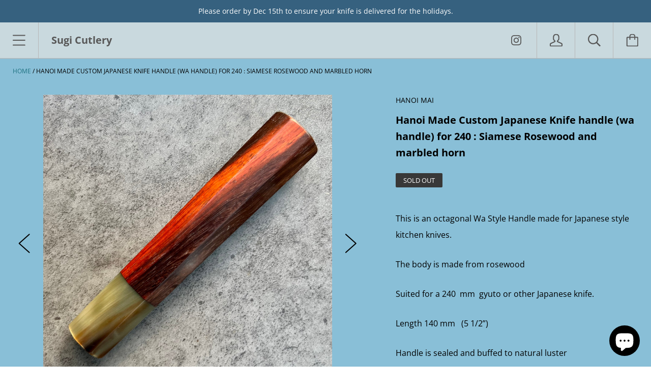

--- FILE ---
content_type: text/html; charset=utf-8
request_url: https://sugicutlery.com/products/hanoi-made-custom-japanese-knife-handle-wa-handle-for-240-siamese-rosewood-and-marbled-horn-1
body_size: 26328
content:
<!doctype html>

<!--[if IE 9 ]><html class="no-js csscalc no-flexbox ie9"><![endif]-->
<!--[if (gt IE 9)|!(IE)]><!--><html class="no-js"><!--<![endif]-->
  <head>
    <meta charset="utf-8"> 
    <meta http-equiv="X-UA-Compatible" content="IE=edge,chrome=1">
    <meta name="viewport" content="width=device-width, initial-scale=1.0, height=device-height, minimum-scale=1.0, user-scalable=0">
    <meta name="facebook-domain-verification" content="62qw48tq242o1867udjlxk0kbt3xct" />
    <meta name="google-site-verification" content="ikCpVGRbr7mG6GW2qLogrvM5zV02Rv3tC6WPCtekc7k" />
    <title>
      Hanoi Made Custom Japanese Knife handle (wa handle) for 240 : Siamese  &ndash; Sugi Cutlery
    </title>

    
      <meta name="description" content="This is an octagonal Wa Style Handle made for Japanese style kitchen knives. The body is made from rosewood  Suited for a 240  mm  gyuto or other Japanese knife. Length 140 mm   (5 1/2”) Handle is sealed and buffed to natural luster  Use and care - Hand wash and dry - Never put in dishwasher nor leave in hot soapy wate">
    

    <link rel="canonical" href="https://sugicutlery.com/products/hanoi-made-custom-japanese-knife-handle-wa-handle-for-240-siamese-rosewood-and-marbled-horn-1">

    

    


  <meta property="og:type" content="product">
  <meta property="og:title" content="Hanoi Made Custom Japanese Knife handle (wa handle)  for 240 : Siamese Rosewood and marbled horn">

  
    <meta property="og:image" content="http://sugicutlery.com/cdn/shop/files/CB3FEF30-E7AE-4386-A6B7-8899577062EF_1024x.jpg?v=1696981129">
    <meta property="og:image:secure_url" content="https://sugicutlery.com/cdn/shop/files/CB3FEF30-E7AE-4386-A6B7-8899577062EF_1024x.jpg?v=1696981129">
  
    <meta property="og:image" content="http://sugicutlery.com/cdn/shop/files/74BD1173-9A8B-4D62-8E00-9415AD0BFA0D_1024x.jpg?v=1696981128">
    <meta property="og:image:secure_url" content="https://sugicutlery.com/cdn/shop/files/74BD1173-9A8B-4D62-8E00-9415AD0BFA0D_1024x.jpg?v=1696981128">
  
    <meta property="og:image" content="http://sugicutlery.com/cdn/shop/files/7F7C9484-0481-4077-9F7E-81A6AAC91977_1024x.jpg?v=1696981129">
    <meta property="og:image:secure_url" content="https://sugicutlery.com/cdn/shop/files/7F7C9484-0481-4077-9F7E-81A6AAC91977_1024x.jpg?v=1696981129">
  

  <meta property="og:price:amount" content="95.00">
  <meta property="og:price:currency" content="USD">



  <meta property="og:description" content="This is an octagonal Wa Style Handle made for Japanese style kitchen knives. The body is made from rosewood  Suited for a 240  mm  gyuto or other Japanese knife. Length 140 mm   (5 1/2”) Handle is sealed and buffed to natural luster  Use and care - Hand wash and dry - Never put in dishwasher nor leave in hot soapy wate">


<meta property="og:url" content="https://sugicutlery.com/products/hanoi-made-custom-japanese-knife-handle-wa-handle-for-240-siamese-rosewood-and-marbled-horn-1">
<meta property="og:site_name" content="Sugi Cutlery">





<meta name="twitter:card" content="summary">

  <meta name="twitter:title" content="Hanoi Made Custom Japanese Knife handle (wa handle)  for 240 : Siamese Rosewood and marbled horn">
  <meta name="twitter:description" content="This is an octagonal Wa Style Handle made for Japanese style kitchen knives.
The body is made from rosewood 
Suited for a 240  mm  gyuto or other Japanese knife.
Length 140 mm   (5 1/2”)
Handle is sealed and buffed to natural luster 
Use and care - Hand wash and dry - Never put in dishwasher nor leave in hot soapy water.
 ">
  <meta name="twitter:image" content="https://sugicutlery.com/cdn/shop/files/CB3FEF30-E7AE-4386-A6B7-8899577062EF_medium.jpg?v=1696981129">
  <meta name="twitter:image:width" content="240">
  <meta name="twitter:image:height" content="240">

    <style>
  @font-face {
    font-family: "icomoon";
    src: url(//sugicutlery.com/cdn/shop/t/12/assets/icomoon.eot?v=81904798140585715851600891227);
    src: url(//sugicutlery.com/cdn/shop/t/12/assets/icomoon.eot?%23iefix&v=81904798140585715851600891227) format("embedded-opentype"), url(//sugicutlery.com/cdn/shop/t/12/assets/icomoon.woff2?v=131667982895923709891600891228) format("woff2"), url(//sugicutlery.com/cdn/shop/t/12/assets/icomoon.ttf?v=21390747272677797281600891224) format("truetype"), url(//sugicutlery.com/cdn/shop/t/12/assets/icomoon.woff?v=97229092111117339711600891226) format("woff");
    font-weight: normal;
    font-style: normal;
  }

  @font-face {
  font-family: Arsenal;
  font-weight: 700;
  font-style: normal;
  src: url("//sugicutlery.com/cdn/fonts/arsenal/arsenal_n7.b8ea19d86b9bba98cc9a198b466ecccc0ab59df3.woff2") format("woff2"),
       url("//sugicutlery.com/cdn/fonts/arsenal/arsenal_n7.3a6418f4cec1cb308392f5f2db9d69ca5fcc2a56.woff") format("woff");
}

  @font-face {
  font-family: "Open Sans";
  font-weight: 400;
  font-style: normal;
  src: url("//sugicutlery.com/cdn/fonts/open_sans/opensans_n4.c32e4d4eca5273f6d4ee95ddf54b5bbb75fc9b61.woff2") format("woff2"),
       url("//sugicutlery.com/cdn/fonts/open_sans/opensans_n4.5f3406f8d94162b37bfa232b486ac93ee892406d.woff") format("woff");
}

  @font-face {
  font-family: Arsenal;
  font-weight: 700;
  font-style: normal;
  src: url("//sugicutlery.com/cdn/fonts/arsenal/arsenal_n7.b8ea19d86b9bba98cc9a198b466ecccc0ab59df3.woff2") format("woff2"),
       url("//sugicutlery.com/cdn/fonts/arsenal/arsenal_n7.3a6418f4cec1cb308392f5f2db9d69ca5fcc2a56.woff") format("woff");
}

  @font-face {
  font-family: "Crimson Text";
  font-weight: 400;
  font-style: normal;
  src: url("//sugicutlery.com/cdn/fonts/crimson_text/crimsontext_n4.a9a5f5ab47c6f5346e7cd274511a5d08c59fb906.woff2") format("woff2"),
       url("//sugicutlery.com/cdn/fonts/crimson_text/crimsontext_n4.e89f2f0678223181d995b90850b6894b928b2f96.woff") format("woff");
}


  @font-face {
  font-family: "Open Sans";
  font-weight: 700;
  font-style: normal;
  src: url("//sugicutlery.com/cdn/fonts/open_sans/opensans_n7.a9393be1574ea8606c68f4441806b2711d0d13e4.woff2") format("woff2"),
       url("//sugicutlery.com/cdn/fonts/open_sans/opensans_n7.7b8af34a6ebf52beb1a4c1d8c73ad6910ec2e553.woff") format("woff");
}

  @font-face {
  font-family: "Open Sans";
  font-weight: 400;
  font-style: italic;
  src: url("//sugicutlery.com/cdn/fonts/open_sans/opensans_i4.6f1d45f7a46916cc95c694aab32ecbf7509cbf33.woff2") format("woff2"),
       url("//sugicutlery.com/cdn/fonts/open_sans/opensans_i4.4efaa52d5a57aa9a57c1556cc2b7465d18839daa.woff") format("woff");
}

  @font-face {
  font-family: "Open Sans";
  font-weight: 700;
  font-style: italic;
  src: url("//sugicutlery.com/cdn/fonts/open_sans/opensans_i7.916ced2e2ce15f7fcd95d196601a15e7b89ee9a4.woff2") format("woff2"),
       url("//sugicutlery.com/cdn/fonts/open_sans/opensans_i7.99a9cff8c86ea65461de497ade3d515a98f8b32a.woff") format("woff");
}

  
  :root {
    /* TYPOGRAPHY */

    --heading-font-family : Arsenal, sans-serif;
    --heading-font-weight : 700;
    --heading-font-style  : normal;

    --text-font-family : "Open Sans", sans-serif;
    --text-font-weight : 400;
    --text-font-style  : normal;

    --slideshow-heading-font-family : Arsenal, sans-serif;
    --slideshow-heading-font-weight : 700;
    --slideshow-heading-font-style  : normal;

    --slideshow-subheading-font-family : "Crimson Text", serif;
    --slideshow-subheading-font-weight : 400;
    --slideshow-subheading-font-style  : normal;

    --page-title-font-size: 100px;

    --slideshow-heading-font-size   : 80px;
    --slideshow-subheading-font-size: 24px;

    /* BASE COLORS */

    --background          : #89bfd7;
    --background-rgb      : 137, 191, 215;
    --secondary-background: #70aeca;
    --heading-color       : #000000;
    --text-color          : #000000;
    --text-color-rgb      : 0, 0, 0;
    --accent-color        : #1e7281;
    --border-color        : #dddddd;

    --primary-button-color       : #ffffff;
    --primary-button-background  : #4ab2c5;
    --secondary-button-color     : #ffffff;
    --secondary-button-background: #787878;

    --header-color       : #585858;
    --header-color-rgb   : 88, 88, 88;
    --header-background  : #c9d9de;
    --header-accent-color: #4ab2c5;
    --header-border-color: #b7b7b7;
    --header-border-color-rgb: 183, 183, 183;

    --navigation-sidebar-color     : #ffffff;
    --navigation-sidebar-color-rgb : 255, 255, 255;
    --navigation-sidebar-background: #49b0c3;
    --navigation-sidebar-border    : #3a78a2;

    --newsletter-color     : #ffffff;
    --newsletter-background: #b6dee8;

    --slideshow-heading-color      : #ffffff;
    --slideshow-heading-color-rgb  : 255, 255, 255;
    --slideshow-subheading-color   : #ffffff;

    --product-label-on-sale-background  : #da2929;
    --product-label-sold-out-background : #383838;
    
    /* OTHER */

    --collection-mobile-grid-items-per-row: 2;
    --collection-tablet-grid-items-per-row: 3;
  }

  @media screen and (max-width: 499px) {
    .collection--grid.grid--flush .product-item:nth-child(2n) {
      border-right: none;
    }

    .collection--grid.grid--flush .product-item:nth-child(2n+1):nth-last-child(-n+2),
    .collection--grid.grid--flush .product-item:nth-child(2n+1):nth-last-child(-n+2) ~ .product-item {
      border-bottom: none;
    }
  }

  @media screen and (min-width: 500px) and (max-width: 800px) {
    .collection--grid.grid--flush .product-item:nth-child(3n) {
      border-right: none;
    }

    .collection--grid.grid--flush .product-item:nth-child(3n+1):nth-last-child(-n+3),
    .collection--grid.grid--flush .product-item:nth-child(3n+1):nth-last-child(-n+3) ~ .product-item {
      border-bottom: none;
    }
  }
</style>

<script>
  // IE11 does not have support for CSS variables, so we have to polyfill them
  if (!(((window || {}).CSS || {}).supports && window.CSS.supports('(--a: 0)'))) {
    const script = document.createElement('script');
    script.type = 'text/javascript';
    script.src = 'https://cdn.jsdelivr.net/npm/css-vars-ponyfill@2';
    script.onload = function() {
      cssVars({});
    };

    document.getElementsByTagName('head')[0].appendChild(script);
  }
</script>

    <script>window.nfecShopVersion = '1765361358';window.nfecJsVersion = '449674';window.nfecCVersion = 67108</script><script>window.performance && window.performance.mark && window.performance.mark('shopify.content_for_header.start');</script><meta name="google-site-verification" content="ikCpVGRbr7mG6GW2qLogrvM5zV02Rv3tC6WPCtekc7k">
<meta id="shopify-digital-wallet" name="shopify-digital-wallet" content="/47768993941/digital_wallets/dialog">
<meta name="shopify-checkout-api-token" content="2ae4e701be666cd100535045ac2f96ea">
<meta id="in-context-paypal-metadata" data-shop-id="47768993941" data-venmo-supported="false" data-environment="production" data-locale="en_US" data-paypal-v4="true" data-currency="USD">
<link rel="alternate" hreflang="x-default" href="https://sugicutlery.com/products/hanoi-made-custom-japanese-knife-handle-wa-handle-for-240-siamese-rosewood-and-marbled-horn-1">
<link rel="alternate" hreflang="en-AU" href="https://sugicutlery.com/en-au/products/hanoi-made-custom-japanese-knife-handle-wa-handle-for-240-siamese-rosewood-and-marbled-horn-1">
<link rel="alternate" hreflang="en-CA" href="https://sugicutlery.com/en-ca/products/hanoi-made-custom-japanese-knife-handle-wa-handle-for-240-siamese-rosewood-and-marbled-horn-1">
<link rel="alternate" hreflang="en-HK" href="https://sugicutlery.com/en-hk/products/hanoi-made-custom-japanese-knife-handle-wa-handle-for-240-siamese-rosewood-and-marbled-horn-1">
<link rel="alternate" type="application/json+oembed" href="https://sugicutlery.com/products/hanoi-made-custom-japanese-knife-handle-wa-handle-for-240-siamese-rosewood-and-marbled-horn-1.oembed">
<script async="async" src="/checkouts/internal/preloads.js?locale=en-US"></script>
<link rel="preconnect" href="https://shop.app" crossorigin="anonymous">
<script async="async" src="https://shop.app/checkouts/internal/preloads.js?locale=en-US&shop_id=47768993941" crossorigin="anonymous"></script>
<script id="apple-pay-shop-capabilities" type="application/json">{"shopId":47768993941,"countryCode":"US","currencyCode":"USD","merchantCapabilities":["supports3DS"],"merchantId":"gid:\/\/shopify\/Shop\/47768993941","merchantName":"Sugi Cutlery","requiredBillingContactFields":["postalAddress","email"],"requiredShippingContactFields":["postalAddress","email"],"shippingType":"shipping","supportedNetworks":["visa","masterCard","amex","discover","elo","jcb"],"total":{"type":"pending","label":"Sugi Cutlery","amount":"1.00"},"shopifyPaymentsEnabled":true,"supportsSubscriptions":true}</script>
<script id="shopify-features" type="application/json">{"accessToken":"2ae4e701be666cd100535045ac2f96ea","betas":["rich-media-storefront-analytics"],"domain":"sugicutlery.com","predictiveSearch":true,"shopId":47768993941,"locale":"en"}</script>
<script>var Shopify = Shopify || {};
Shopify.shop = "sugi-cutlery.myshopify.com";
Shopify.locale = "en";
Shopify.currency = {"active":"USD","rate":"1.0"};
Shopify.country = "US";
Shopify.theme = {"name":"Kagami","id":112675717269,"schema_name":"Kagami","schema_version":"6.9.0","theme_store_id":747,"role":"main"};
Shopify.theme.handle = "null";
Shopify.theme.style = {"id":null,"handle":null};
Shopify.cdnHost = "sugicutlery.com/cdn";
Shopify.routes = Shopify.routes || {};
Shopify.routes.root = "/";</script>
<script type="module">!function(o){(o.Shopify=o.Shopify||{}).modules=!0}(window);</script>
<script>!function(o){function n(){var o=[];function n(){o.push(Array.prototype.slice.apply(arguments))}return n.q=o,n}var t=o.Shopify=o.Shopify||{};t.loadFeatures=n(),t.autoloadFeatures=n()}(window);</script>
<script>
  window.ShopifyPay = window.ShopifyPay || {};
  window.ShopifyPay.apiHost = "shop.app\/pay";
  window.ShopifyPay.redirectState = null;
</script>
<script id="shop-js-analytics" type="application/json">{"pageType":"product"}</script>
<script defer="defer" async type="module" src="//sugicutlery.com/cdn/shopifycloud/shop-js/modules/v2/client.init-shop-cart-sync_dlpDe4U9.en.esm.js"></script>
<script defer="defer" async type="module" src="//sugicutlery.com/cdn/shopifycloud/shop-js/modules/v2/chunk.common_FunKbpTJ.esm.js"></script>
<script type="module">
  await import("//sugicutlery.com/cdn/shopifycloud/shop-js/modules/v2/client.init-shop-cart-sync_dlpDe4U9.en.esm.js");
await import("//sugicutlery.com/cdn/shopifycloud/shop-js/modules/v2/chunk.common_FunKbpTJ.esm.js");

  window.Shopify.SignInWithShop?.initShopCartSync?.({"fedCMEnabled":true,"windoidEnabled":true});

</script>
<script>
  window.Shopify = window.Shopify || {};
  if (!window.Shopify.featureAssets) window.Shopify.featureAssets = {};
  window.Shopify.featureAssets['shop-js'] = {"shop-cart-sync":["modules/v2/client.shop-cart-sync_DIWHqfTk.en.esm.js","modules/v2/chunk.common_FunKbpTJ.esm.js"],"init-fed-cm":["modules/v2/client.init-fed-cm_CmNkGb1A.en.esm.js","modules/v2/chunk.common_FunKbpTJ.esm.js"],"shop-button":["modules/v2/client.shop-button_Dpfxl9vG.en.esm.js","modules/v2/chunk.common_FunKbpTJ.esm.js"],"shop-cash-offers":["modules/v2/client.shop-cash-offers_CtPYbIPM.en.esm.js","modules/v2/chunk.common_FunKbpTJ.esm.js","modules/v2/chunk.modal_n1zSoh3t.esm.js"],"init-windoid":["modules/v2/client.init-windoid_V_O5I0mt.en.esm.js","modules/v2/chunk.common_FunKbpTJ.esm.js"],"shop-toast-manager":["modules/v2/client.shop-toast-manager_p8J9W8kY.en.esm.js","modules/v2/chunk.common_FunKbpTJ.esm.js"],"init-shop-email-lookup-coordinator":["modules/v2/client.init-shop-email-lookup-coordinator_DUdFDmvK.en.esm.js","modules/v2/chunk.common_FunKbpTJ.esm.js"],"init-shop-cart-sync":["modules/v2/client.init-shop-cart-sync_dlpDe4U9.en.esm.js","modules/v2/chunk.common_FunKbpTJ.esm.js"],"pay-button":["modules/v2/client.pay-button_x_P2fRzB.en.esm.js","modules/v2/chunk.common_FunKbpTJ.esm.js"],"shop-login-button":["modules/v2/client.shop-login-button_C3-NmE42.en.esm.js","modules/v2/chunk.common_FunKbpTJ.esm.js","modules/v2/chunk.modal_n1zSoh3t.esm.js"],"avatar":["modules/v2/client.avatar_BTnouDA3.en.esm.js"],"init-shop-for-new-customer-accounts":["modules/v2/client.init-shop-for-new-customer-accounts_aeWumpsw.en.esm.js","modules/v2/client.shop-login-button_C3-NmE42.en.esm.js","modules/v2/chunk.common_FunKbpTJ.esm.js","modules/v2/chunk.modal_n1zSoh3t.esm.js"],"init-customer-accounts-sign-up":["modules/v2/client.init-customer-accounts-sign-up_CRLhpYdY.en.esm.js","modules/v2/client.shop-login-button_C3-NmE42.en.esm.js","modules/v2/chunk.common_FunKbpTJ.esm.js","modules/v2/chunk.modal_n1zSoh3t.esm.js"],"checkout-modal":["modules/v2/client.checkout-modal_EOl6FxyC.en.esm.js","modules/v2/chunk.common_FunKbpTJ.esm.js","modules/v2/chunk.modal_n1zSoh3t.esm.js"],"init-customer-accounts":["modules/v2/client.init-customer-accounts_BkuyBVsz.en.esm.js","modules/v2/client.shop-login-button_C3-NmE42.en.esm.js","modules/v2/chunk.common_FunKbpTJ.esm.js","modules/v2/chunk.modal_n1zSoh3t.esm.js"],"shop-follow-button":["modules/v2/client.shop-follow-button_DDNA7Aw9.en.esm.js","modules/v2/chunk.common_FunKbpTJ.esm.js","modules/v2/chunk.modal_n1zSoh3t.esm.js"],"lead-capture":["modules/v2/client.lead-capture_LZVhB0lN.en.esm.js","modules/v2/chunk.common_FunKbpTJ.esm.js","modules/v2/chunk.modal_n1zSoh3t.esm.js"],"shop-login":["modules/v2/client.shop-login_D4d_T_FR.en.esm.js","modules/v2/chunk.common_FunKbpTJ.esm.js","modules/v2/chunk.modal_n1zSoh3t.esm.js"],"payment-terms":["modules/v2/client.payment-terms_g-geHK5T.en.esm.js","modules/v2/chunk.common_FunKbpTJ.esm.js","modules/v2/chunk.modal_n1zSoh3t.esm.js"]};
</script>
<script>(function() {
  var isLoaded = false;
  function asyncLoad() {
    if (isLoaded) return;
    isLoaded = true;
    var urls = ["https:\/\/d5zu2f4xvqanl.cloudfront.net\/42\/fe\/loader_2.js?shop=sugi-cutlery.myshopify.com"];
    for (var i = 0; i < urls.length; i++) {
      var s = document.createElement('script');
      s.type = 'text/javascript';
      s.async = true;
      s.src = urls[i];
      var x = document.getElementsByTagName('script')[0];
      x.parentNode.insertBefore(s, x);
    }
  };
  if(window.attachEvent) {
    window.attachEvent('onload', asyncLoad);
  } else {
    window.addEventListener('load', asyncLoad, false);
  }
})();</script>
<script id="__st">var __st={"a":47768993941,"offset":-18000,"reqid":"5fe5e4a6-61e6-41cd-ab60-280fa98135f9-1765413761","pageurl":"sugicutlery.com\/products\/hanoi-made-custom-japanese-knife-handle-wa-handle-for-240-siamese-rosewood-and-marbled-horn-1","u":"63294cbfcce5","p":"product","rtyp":"product","rid":8356404265189};</script>
<script>window.ShopifyPaypalV4VisibilityTracking = true;</script>
<script id="captcha-bootstrap">!function(){'use strict';const t='contact',e='account',n='new_comment',o=[[t,t],['blogs',n],['comments',n],[t,'customer']],c=[[e,'customer_login'],[e,'guest_login'],[e,'recover_customer_password'],[e,'create_customer']],r=t=>t.map((([t,e])=>`form[action*='/${t}']:not([data-nocaptcha='true']) input[name='form_type'][value='${e}']`)).join(','),a=t=>()=>t?[...document.querySelectorAll(t)].map((t=>t.form)):[];function s(){const t=[...o],e=r(t);return a(e)}const i='password',u='form_key',d=['recaptcha-v3-token','g-recaptcha-response','h-captcha-response',i],f=()=>{try{return window.sessionStorage}catch{return}},m='__shopify_v',_=t=>t.elements[u];function p(t,e,n=!1){try{const o=window.sessionStorage,c=JSON.parse(o.getItem(e)),{data:r}=function(t){const{data:e,action:n}=t;return t[m]||n?{data:e,action:n}:{data:t,action:n}}(c);for(const[e,n]of Object.entries(r))t.elements[e]&&(t.elements[e].value=n);n&&o.removeItem(e)}catch(o){console.error('form repopulation failed',{error:o})}}const l='form_type',E='cptcha';function T(t){t.dataset[E]=!0}const w=window,h=w.document,L='Shopify',v='ce_forms',y='captcha';let A=!1;((t,e)=>{const n=(g='f06e6c50-85a8-45c8-87d0-21a2b65856fe',I='https://cdn.shopify.com/shopifycloud/storefront-forms-hcaptcha/ce_storefront_forms_captcha_hcaptcha.v1.5.2.iife.js',D={infoText:'Protected by hCaptcha',privacyText:'Privacy',termsText:'Terms'},(t,e,n)=>{const o=w[L][v],c=o.bindForm;if(c)return c(t,g,e,D).then(n);var r;o.q.push([[t,g,e,D],n]),r=I,A||(h.body.append(Object.assign(h.createElement('script'),{id:'captcha-provider',async:!0,src:r})),A=!0)});var g,I,D;w[L]=w[L]||{},w[L][v]=w[L][v]||{},w[L][v].q=[],w[L][y]=w[L][y]||{},w[L][y].protect=function(t,e){n(t,void 0,e),T(t)},Object.freeze(w[L][y]),function(t,e,n,w,h,L){const[v,y,A,g]=function(t,e,n){const i=e?o:[],u=t?c:[],d=[...i,...u],f=r(d),m=r(i),_=r(d.filter((([t,e])=>n.includes(e))));return[a(f),a(m),a(_),s()]}(w,h,L),I=t=>{const e=t.target;return e instanceof HTMLFormElement?e:e&&e.form},D=t=>v().includes(t);t.addEventListener('submit',(t=>{const e=I(t);if(!e)return;const n=D(e)&&!e.dataset.hcaptchaBound&&!e.dataset.recaptchaBound,o=_(e),c=g().includes(e)&&(!o||!o.value);(n||c)&&t.preventDefault(),c&&!n&&(function(t){try{if(!f())return;!function(t){const e=f();if(!e)return;const n=_(t);if(!n)return;const o=n.value;o&&e.removeItem(o)}(t);const e=Array.from(Array(32),(()=>Math.random().toString(36)[2])).join('');!function(t,e){_(t)||t.append(Object.assign(document.createElement('input'),{type:'hidden',name:u})),t.elements[u].value=e}(t,e),function(t,e){const n=f();if(!n)return;const o=[...t.querySelectorAll(`input[type='${i}']`)].map((({name:t})=>t)),c=[...d,...o],r={};for(const[a,s]of new FormData(t).entries())c.includes(a)||(r[a]=s);n.setItem(e,JSON.stringify({[m]:1,action:t.action,data:r}))}(t,e)}catch(e){console.error('failed to persist form',e)}}(e),e.submit())}));const S=(t,e)=>{t&&!t.dataset[E]&&(n(t,e.some((e=>e===t))),T(t))};for(const o of['focusin','change'])t.addEventListener(o,(t=>{const e=I(t);D(e)&&S(e,y())}));const B=e.get('form_key'),M=e.get(l),P=B&&M;t.addEventListener('DOMContentLoaded',(()=>{const t=y();if(P)for(const e of t)e.elements[l].value===M&&p(e,B);[...new Set([...A(),...v().filter((t=>'true'===t.dataset.shopifyCaptcha))])].forEach((e=>S(e,t)))}))}(h,new URLSearchParams(w.location.search),n,t,e,['guest_login'])})(!0,!0)}();</script>
<script integrity="sha256-52AcMU7V7pcBOXWImdc/TAGTFKeNjmkeM1Pvks/DTgc=" data-source-attribution="shopify.loadfeatures" defer="defer" src="//sugicutlery.com/cdn/shopifycloud/storefront/assets/storefront/load_feature-81c60534.js" crossorigin="anonymous"></script>
<script crossorigin="anonymous" defer="defer" src="//sugicutlery.com/cdn/shopifycloud/storefront/assets/shopify_pay/storefront-65b4c6d7.js?v=20250812"></script>
<script data-source-attribution="shopify.dynamic_checkout.dynamic.init">var Shopify=Shopify||{};Shopify.PaymentButton=Shopify.PaymentButton||{isStorefrontPortableWallets:!0,init:function(){window.Shopify.PaymentButton.init=function(){};var t=document.createElement("script");t.src="https://sugicutlery.com/cdn/shopifycloud/portable-wallets/latest/portable-wallets.en.js",t.type="module",document.head.appendChild(t)}};
</script>
<script data-source-attribution="shopify.dynamic_checkout.buyer_consent">
  function portableWalletsHideBuyerConsent(e){var t=document.getElementById("shopify-buyer-consent"),n=document.getElementById("shopify-subscription-policy-button");t&&n&&(t.classList.add("hidden"),t.setAttribute("aria-hidden","true"),n.removeEventListener("click",e))}function portableWalletsShowBuyerConsent(e){var t=document.getElementById("shopify-buyer-consent"),n=document.getElementById("shopify-subscription-policy-button");t&&n&&(t.classList.remove("hidden"),t.removeAttribute("aria-hidden"),n.addEventListener("click",e))}window.Shopify?.PaymentButton&&(window.Shopify.PaymentButton.hideBuyerConsent=portableWalletsHideBuyerConsent,window.Shopify.PaymentButton.showBuyerConsent=portableWalletsShowBuyerConsent);
</script>
<script>
  function portableWalletsCleanup(e){e&&e.src&&console.error("Failed to load portable wallets script "+e.src);var t=document.querySelectorAll("shopify-accelerated-checkout .shopify-payment-button__skeleton, shopify-accelerated-checkout-cart .wallet-cart-button__skeleton"),e=document.getElementById("shopify-buyer-consent");for(let e=0;e<t.length;e++)t[e].remove();e&&e.remove()}function portableWalletsNotLoadedAsModule(e){e instanceof ErrorEvent&&"string"==typeof e.message&&e.message.includes("import.meta")&&"string"==typeof e.filename&&e.filename.includes("portable-wallets")&&(window.removeEventListener("error",portableWalletsNotLoadedAsModule),window.Shopify.PaymentButton.failedToLoad=e,"loading"===document.readyState?document.addEventListener("DOMContentLoaded",window.Shopify.PaymentButton.init):window.Shopify.PaymentButton.init())}window.addEventListener("error",portableWalletsNotLoadedAsModule);
</script>

<script type="module" src="https://sugicutlery.com/cdn/shopifycloud/portable-wallets/latest/portable-wallets.en.js" onError="portableWalletsCleanup(this)" crossorigin="anonymous"></script>
<script nomodule>
  document.addEventListener("DOMContentLoaded", portableWalletsCleanup);
</script>

<link id="shopify-accelerated-checkout-styles" rel="stylesheet" media="screen" href="https://sugicutlery.com/cdn/shopifycloud/portable-wallets/latest/accelerated-checkout-backwards-compat.css" crossorigin="anonymous">
<style id="shopify-accelerated-checkout-cart">
        #shopify-buyer-consent {
  margin-top: 1em;
  display: inline-block;
  width: 100%;
}

#shopify-buyer-consent.hidden {
  display: none;
}

#shopify-subscription-policy-button {
  background: none;
  border: none;
  padding: 0;
  text-decoration: underline;
  font-size: inherit;
  cursor: pointer;
}

#shopify-subscription-policy-button::before {
  box-shadow: none;
}

      </style>

<script>window.performance && window.performance.mark && window.performance.mark('shopify.content_for_header.end');</script>

    <script src="//sugicutlery.com/cdn/shop/t/12/assets/lazysizes.min.js?v=174358363404432586981600891225" async></script>
    <link href="//sugicutlery.com/cdn/shop/t/12/assets/theme.css?v=66819945036366789431600891226" rel="stylesheet" type="text/css" media="all" />

    <script>
      // This allows to expose several variables to the global scope, to be used in scripts
      window.theme = {
        template: "product",
        currentPage: 1,
        localeRootUrl: '',
        shopCurrency: "USD",
        moneyFormat: "${{amount}}",
        moneyWithCurrencyFormat: "${{amount}} USD",
        collectionSortBy: null
      };

      window.languages = {
        autocompleteNoResults: "No results",
        autocompleteSeeAll: "See all results",
        closeReview: "Close",
        passwordRecoverTitle: "Recover your password",
        shippingEstimatorSubmitting: "Estimating...",
        shippingEstimatorSubmit: "Estimate",
        shippingEstimatorError: "There are some errors:",
        shippingEstimatorRates: "Available shipping rates:",
        shippingEstimatorNoRates: "We do not ship to this destination",
        cartEstimatedShipping: "+ Estimated shipping:",
        addToCartLabel: "Add to cart",
        soldOutLabel: "Sold out",
        onSaleLabel: "On sale",
        unavailableLabel: "Unavailable",
        addToCartButton: "Add to cart",
        addingToCartButton: "Adding...",
        addedToCartButton: "Added!"
      }
    </script>

    
  <script type="application/ld+json">
  {
    "@context": "http://schema.org",
    "@type": "Product",
    "offers": [{
          "@type": "Offer",
          "name": "Default Title",
          "availability":"https://schema.org/OutOfStock",
          "price": "95.00",
          "priceCurrency": "USD",
          "priceValidUntil": "2025-12-20","url": "/products/hanoi-made-custom-japanese-knife-handle-wa-handle-for-240-siamese-rosewood-and-marbled-horn-1/products/hanoi-made-custom-japanese-knife-handle-wa-handle-for-240-siamese-rosewood-and-marbled-horn-1?variant=44266400973029"
        }
],
      "gtin8": "54244581",
      "productId": "54244581",

    "brand": {
      "name": "Hanoi Mai"
    },
    "name": "Hanoi Made Custom Japanese Knife handle (wa handle)  for 240 : Siamese Rosewood and marbled horn",
    "description": "This is an octagonal Wa Style Handle made for Japanese style kitchen knives.\nThe body is made from rosewood \nSuited for a 240  mm  gyuto or other Japanese knife.\nLength 140 mm   (5 1\/2”)\nHandle is sealed and buffed to natural luster \nUse and care - Hand wash and dry - Never put in dishwasher nor leave in hot soapy water.\n ",
    "category": "Custom Handle",
    "url": "/products/hanoi-made-custom-japanese-knife-handle-wa-handle-for-240-siamese-rosewood-and-marbled-horn-1/products/hanoi-made-custom-japanese-knife-handle-wa-handle-for-240-siamese-rosewood-and-marbled-horn-1",
    "sku": null,
    "image": {
      "@type": "ImageObject",
      "url": "https://sugicutlery.com/cdn/shop/files/CB3FEF30-E7AE-4386-A6B7-8899577062EF_1024x.jpg?v=1696981129",
      "image": "https://sugicutlery.com/cdn/shop/files/CB3FEF30-E7AE-4386-A6B7-8899577062EF_1024x.jpg?v=1696981129",
      "name": "Hanoi Made Custom Japanese Knife handle (wa handle)  for 240 : Siamese Rosewood and marbled horn",
      "width": "1024",
      "height": "1024"
    }
  }
  </script>

  <script src="https://cdn.shopify.com/extensions/7bc9bb47-adfa-4267-963e-cadee5096caf/inbox-1252/assets/inbox-chat-loader.js" type="text/javascript" defer="defer"></script>
<link href="https://monorail-edge.shopifysvc.com" rel="dns-prefetch">
<script>(function(){if ("sendBeacon" in navigator && "performance" in window) {try {var session_token_from_headers = performance.getEntriesByType('navigation')[0].serverTiming.find(x => x.name == '_s').description;} catch {var session_token_from_headers = undefined;}var session_cookie_matches = document.cookie.match(/_shopify_s=([^;]*)/);var session_token_from_cookie = session_cookie_matches && session_cookie_matches.length === 2 ? session_cookie_matches[1] : "";var session_token = session_token_from_headers || session_token_from_cookie || "";function handle_abandonment_event(e) {var entries = performance.getEntries().filter(function(entry) {return /monorail-edge.shopifysvc.com/.test(entry.name);});if (!window.abandonment_tracked && entries.length === 0) {window.abandonment_tracked = true;var currentMs = Date.now();var navigation_start = performance.timing.navigationStart;var payload = {shop_id: 47768993941,url: window.location.href,navigation_start,duration: currentMs - navigation_start,session_token,page_type: "product"};window.navigator.sendBeacon("https://monorail-edge.shopifysvc.com/v1/produce", JSON.stringify({schema_id: "online_store_buyer_site_abandonment/1.1",payload: payload,metadata: {event_created_at_ms: currentMs,event_sent_at_ms: currentMs}}));}}window.addEventListener('pagehide', handle_abandonment_event);}}());</script>
<script id="web-pixels-manager-setup">(function e(e,d,r,n,o){if(void 0===o&&(o={}),!Boolean(null===(a=null===(i=window.Shopify)||void 0===i?void 0:i.analytics)||void 0===a?void 0:a.replayQueue)){var i,a;window.Shopify=window.Shopify||{};var t=window.Shopify;t.analytics=t.analytics||{};var s=t.analytics;s.replayQueue=[],s.publish=function(e,d,r){return s.replayQueue.push([e,d,r]),!0};try{self.performance.mark("wpm:start")}catch(e){}var l=function(){var e={modern:/Edge?\/(1{2}[4-9]|1[2-9]\d|[2-9]\d{2}|\d{4,})\.\d+(\.\d+|)|Firefox\/(1{2}[4-9]|1[2-9]\d|[2-9]\d{2}|\d{4,})\.\d+(\.\d+|)|Chrom(ium|e)\/(9{2}|\d{3,})\.\d+(\.\d+|)|(Maci|X1{2}).+ Version\/(15\.\d+|(1[6-9]|[2-9]\d|\d{3,})\.\d+)([,.]\d+|)( \(\w+\)|)( Mobile\/\w+|) Safari\/|Chrome.+OPR\/(9{2}|\d{3,})\.\d+\.\d+|(CPU[ +]OS|iPhone[ +]OS|CPU[ +]iPhone|CPU IPhone OS|CPU iPad OS)[ +]+(15[._]\d+|(1[6-9]|[2-9]\d|\d{3,})[._]\d+)([._]\d+|)|Android:?[ /-](13[3-9]|1[4-9]\d|[2-9]\d{2}|\d{4,})(\.\d+|)(\.\d+|)|Android.+Firefox\/(13[5-9]|1[4-9]\d|[2-9]\d{2}|\d{4,})\.\d+(\.\d+|)|Android.+Chrom(ium|e)\/(13[3-9]|1[4-9]\d|[2-9]\d{2}|\d{4,})\.\d+(\.\d+|)|SamsungBrowser\/([2-9]\d|\d{3,})\.\d+/,legacy:/Edge?\/(1[6-9]|[2-9]\d|\d{3,})\.\d+(\.\d+|)|Firefox\/(5[4-9]|[6-9]\d|\d{3,})\.\d+(\.\d+|)|Chrom(ium|e)\/(5[1-9]|[6-9]\d|\d{3,})\.\d+(\.\d+|)([\d.]+$|.*Safari\/(?![\d.]+ Edge\/[\d.]+$))|(Maci|X1{2}).+ Version\/(10\.\d+|(1[1-9]|[2-9]\d|\d{3,})\.\d+)([,.]\d+|)( \(\w+\)|)( Mobile\/\w+|) Safari\/|Chrome.+OPR\/(3[89]|[4-9]\d|\d{3,})\.\d+\.\d+|(CPU[ +]OS|iPhone[ +]OS|CPU[ +]iPhone|CPU IPhone OS|CPU iPad OS)[ +]+(10[._]\d+|(1[1-9]|[2-9]\d|\d{3,})[._]\d+)([._]\d+|)|Android:?[ /-](13[3-9]|1[4-9]\d|[2-9]\d{2}|\d{4,})(\.\d+|)(\.\d+|)|Mobile Safari.+OPR\/([89]\d|\d{3,})\.\d+\.\d+|Android.+Firefox\/(13[5-9]|1[4-9]\d|[2-9]\d{2}|\d{4,})\.\d+(\.\d+|)|Android.+Chrom(ium|e)\/(13[3-9]|1[4-9]\d|[2-9]\d{2}|\d{4,})\.\d+(\.\d+|)|Android.+(UC? ?Browser|UCWEB|U3)[ /]?(15\.([5-9]|\d{2,})|(1[6-9]|[2-9]\d|\d{3,})\.\d+)\.\d+|SamsungBrowser\/(5\.\d+|([6-9]|\d{2,})\.\d+)|Android.+MQ{2}Browser\/(14(\.(9|\d{2,})|)|(1[5-9]|[2-9]\d|\d{3,})(\.\d+|))(\.\d+|)|K[Aa][Ii]OS\/(3\.\d+|([4-9]|\d{2,})\.\d+)(\.\d+|)/},d=e.modern,r=e.legacy,n=navigator.userAgent;return n.match(d)?"modern":n.match(r)?"legacy":"unknown"}(),u="modern"===l?"modern":"legacy",c=(null!=n?n:{modern:"",legacy:""})[u],f=function(e){return[e.baseUrl,"/wpm","/b",e.hashVersion,"modern"===e.buildTarget?"m":"l",".js"].join("")}({baseUrl:d,hashVersion:r,buildTarget:u}),m=function(e){var d=e.version,r=e.bundleTarget,n=e.surface,o=e.pageUrl,i=e.monorailEndpoint;return{emit:function(e){var a=e.status,t=e.errorMsg,s=(new Date).getTime(),l=JSON.stringify({metadata:{event_sent_at_ms:s},events:[{schema_id:"web_pixels_manager_load/3.1",payload:{version:d,bundle_target:r,page_url:o,status:a,surface:n,error_msg:t},metadata:{event_created_at_ms:s}}]});if(!i)return console&&console.warn&&console.warn("[Web Pixels Manager] No Monorail endpoint provided, skipping logging."),!1;try{return self.navigator.sendBeacon.bind(self.navigator)(i,l)}catch(e){}var u=new XMLHttpRequest;try{return u.open("POST",i,!0),u.setRequestHeader("Content-Type","text/plain"),u.send(l),!0}catch(e){return console&&console.warn&&console.warn("[Web Pixels Manager] Got an unhandled error while logging to Monorail."),!1}}}}({version:r,bundleTarget:l,surface:e.surface,pageUrl:self.location.href,monorailEndpoint:e.monorailEndpoint});try{o.browserTarget=l,function(e){var d=e.src,r=e.async,n=void 0===r||r,o=e.onload,i=e.onerror,a=e.sri,t=e.scriptDataAttributes,s=void 0===t?{}:t,l=document.createElement("script"),u=document.querySelector("head"),c=document.querySelector("body");if(l.async=n,l.src=d,a&&(l.integrity=a,l.crossOrigin="anonymous"),s)for(var f in s)if(Object.prototype.hasOwnProperty.call(s,f))try{l.dataset[f]=s[f]}catch(e){}if(o&&l.addEventListener("load",o),i&&l.addEventListener("error",i),u)u.appendChild(l);else{if(!c)throw new Error("Did not find a head or body element to append the script");c.appendChild(l)}}({src:f,async:!0,onload:function(){if(!function(){var e,d;return Boolean(null===(d=null===(e=window.Shopify)||void 0===e?void 0:e.analytics)||void 0===d?void 0:d.initialized)}()){var d=window.webPixelsManager.init(e)||void 0;if(d){var r=window.Shopify.analytics;r.replayQueue.forEach((function(e){var r=e[0],n=e[1],o=e[2];d.publishCustomEvent(r,n,o)})),r.replayQueue=[],r.publish=d.publishCustomEvent,r.visitor=d.visitor,r.initialized=!0}}},onerror:function(){return m.emit({status:"failed",errorMsg:"".concat(f," has failed to load")})},sri:function(e){var d=/^sha384-[A-Za-z0-9+/=]+$/;return"string"==typeof e&&d.test(e)}(c)?c:"",scriptDataAttributes:o}),m.emit({status:"loading"})}catch(e){m.emit({status:"failed",errorMsg:(null==e?void 0:e.message)||"Unknown error"})}}})({shopId: 47768993941,storefrontBaseUrl: "https://sugicutlery.com",extensionsBaseUrl: "https://extensions.shopifycdn.com/cdn/shopifycloud/web-pixels-manager",monorailEndpoint: "https://monorail-edge.shopifysvc.com/unstable/produce_batch",surface: "storefront-renderer",enabledBetaFlags: ["2dca8a86"],webPixelsConfigList: [{"id":"1352663269","configuration":"{\"accountID\":\"47768993941\"}","eventPayloadVersion":"v1","runtimeContext":"STRICT","scriptVersion":"3c72ff377e9d92ad2f15992c3c493e7f","type":"APP","apiClientId":5263155,"privacyPurposes":[],"dataSharingAdjustments":{"protectedCustomerApprovalScopes":["read_customer_address","read_customer_email","read_customer_name","read_customer_personal_data","read_customer_phone"]}},{"id":"497778917","configuration":"{\"config\":\"{\\\"pixel_id\\\":\\\"AW-527635555\\\",\\\"target_country\\\":\\\"US\\\",\\\"gtag_events\\\":[{\\\"type\\\":\\\"search\\\",\\\"action_label\\\":[\\\"AW-527635555\\\",\\\"AW-527635555\\\/GIznCJD82uYBEOOozPsB\\\"]},{\\\"type\\\":\\\"begin_checkout\\\",\\\"action_label\\\":[\\\"AW-527635555\\\",\\\"AW-527635555\\\/M3NPCI382uYBEOOozPsB\\\"]},{\\\"type\\\":\\\"view_item\\\",\\\"action_label\\\":[\\\"AW-527635555\\\",\\\"AW-527635555\\\/xLZhCPj72uYBEOOozPsB\\\",\\\"MC-BBBSHWGGJW\\\"]},{\\\"type\\\":\\\"purchase\\\",\\\"action_label\\\":[\\\"AW-527635555\\\",\\\"AW-527635555\\\/fPMaCPX72uYBEOOozPsB\\\",\\\"MC-BBBSHWGGJW\\\"]},{\\\"type\\\":\\\"page_view\\\",\\\"action_label\\\":[\\\"AW-527635555\\\",\\\"AW-527635555\\\/hDP8CPL72uYBEOOozPsB\\\",\\\"MC-BBBSHWGGJW\\\"]},{\\\"type\\\":\\\"add_payment_info\\\",\\\"action_label\\\":[\\\"AW-527635555\\\",\\\"AW-527635555\\\/V0bCCJP82uYBEOOozPsB\\\"]},{\\\"type\\\":\\\"add_to_cart\\\",\\\"action_label\\\":[\\\"AW-527635555\\\",\\\"AW-527635555\\\/6hIjCPv72uYBEOOozPsB\\\"]}],\\\"enable_monitoring_mode\\\":false}\"}","eventPayloadVersion":"v1","runtimeContext":"OPEN","scriptVersion":"b2a88bafab3e21179ed38636efcd8a93","type":"APP","apiClientId":1780363,"privacyPurposes":[],"dataSharingAdjustments":{"protectedCustomerApprovalScopes":["read_customer_address","read_customer_email","read_customer_name","read_customer_personal_data","read_customer_phone"]}},{"id":"169509093","configuration":"{\"pixel_id\":\"874297363109820\",\"pixel_type\":\"facebook_pixel\",\"metaapp_system_user_token\":\"-\"}","eventPayloadVersion":"v1","runtimeContext":"OPEN","scriptVersion":"ca16bc87fe92b6042fbaa3acc2fbdaa6","type":"APP","apiClientId":2329312,"privacyPurposes":["ANALYTICS","MARKETING","SALE_OF_DATA"],"dataSharingAdjustments":{"protectedCustomerApprovalScopes":["read_customer_address","read_customer_email","read_customer_name","read_customer_personal_data","read_customer_phone"]}},{"id":"shopify-app-pixel","configuration":"{}","eventPayloadVersion":"v1","runtimeContext":"STRICT","scriptVersion":"0450","apiClientId":"shopify-pixel","type":"APP","privacyPurposes":["ANALYTICS","MARKETING"]},{"id":"shopify-custom-pixel","eventPayloadVersion":"v1","runtimeContext":"LAX","scriptVersion":"0450","apiClientId":"shopify-pixel","type":"CUSTOM","privacyPurposes":["ANALYTICS","MARKETING"]}],isMerchantRequest: false,initData: {"shop":{"name":"Sugi Cutlery","paymentSettings":{"currencyCode":"USD"},"myshopifyDomain":"sugi-cutlery.myshopify.com","countryCode":"US","storefrontUrl":"https:\/\/sugicutlery.com"},"customer":null,"cart":null,"checkout":null,"productVariants":[{"price":{"amount":95.0,"currencyCode":"USD"},"product":{"title":"Hanoi Made Custom Japanese Knife handle (wa handle)  for 240 : Siamese Rosewood and marbled horn","vendor":"Hanoi Mai","id":"8356404265189","untranslatedTitle":"Hanoi Made Custom Japanese Knife handle (wa handle)  for 240 : Siamese Rosewood and marbled horn","url":"\/products\/hanoi-made-custom-japanese-knife-handle-wa-handle-for-240-siamese-rosewood-and-marbled-horn-1","type":"Custom Handle"},"id":"44266400973029","image":{"src":"\/\/sugicutlery.com\/cdn\/shop\/files\/CB3FEF30-E7AE-4386-A6B7-8899577062EF.jpg?v=1696981129"},"sku":null,"title":"Default Title","untranslatedTitle":"Default Title"}],"purchasingCompany":null},},"https://sugicutlery.com/cdn","ae1676cfwd2530674p4253c800m34e853cb",{"modern":"","legacy":""},{"shopId":"47768993941","storefrontBaseUrl":"https:\/\/sugicutlery.com","extensionBaseUrl":"https:\/\/extensions.shopifycdn.com\/cdn\/shopifycloud\/web-pixels-manager","surface":"storefront-renderer","enabledBetaFlags":"[\"2dca8a86\"]","isMerchantRequest":"false","hashVersion":"ae1676cfwd2530674p4253c800m34e853cb","publish":"custom","events":"[[\"page_viewed\",{}],[\"product_viewed\",{\"productVariant\":{\"price\":{\"amount\":95.0,\"currencyCode\":\"USD\"},\"product\":{\"title\":\"Hanoi Made Custom Japanese Knife handle (wa handle)  for 240 : Siamese Rosewood and marbled horn\",\"vendor\":\"Hanoi Mai\",\"id\":\"8356404265189\",\"untranslatedTitle\":\"Hanoi Made Custom Japanese Knife handle (wa handle)  for 240 : Siamese Rosewood and marbled horn\",\"url\":\"\/products\/hanoi-made-custom-japanese-knife-handle-wa-handle-for-240-siamese-rosewood-and-marbled-horn-1\",\"type\":\"Custom Handle\"},\"id\":\"44266400973029\",\"image\":{\"src\":\"\/\/sugicutlery.com\/cdn\/shop\/files\/CB3FEF30-E7AE-4386-A6B7-8899577062EF.jpg?v=1696981129\"},\"sku\":null,\"title\":\"Default Title\",\"untranslatedTitle\":\"Default Title\"}}]]"});</script><script>
  window.ShopifyAnalytics = window.ShopifyAnalytics || {};
  window.ShopifyAnalytics.meta = window.ShopifyAnalytics.meta || {};
  window.ShopifyAnalytics.meta.currency = 'USD';
  var meta = {"product":{"id":8356404265189,"gid":"gid:\/\/shopify\/Product\/8356404265189","vendor":"Hanoi Mai","type":"Custom Handle","variants":[{"id":44266400973029,"price":9500,"name":"Hanoi Made Custom Japanese Knife handle (wa handle)  for 240 : Siamese Rosewood and marbled horn","public_title":null,"sku":null}],"remote":false},"page":{"pageType":"product","resourceType":"product","resourceId":8356404265189}};
  for (var attr in meta) {
    window.ShopifyAnalytics.meta[attr] = meta[attr];
  }
</script>
<script class="analytics">
  (function () {
    var customDocumentWrite = function(content) {
      var jquery = null;

      if (window.jQuery) {
        jquery = window.jQuery;
      } else if (window.Checkout && window.Checkout.$) {
        jquery = window.Checkout.$;
      }

      if (jquery) {
        jquery('body').append(content);
      }
    };

    var hasLoggedConversion = function(token) {
      if (token) {
        return document.cookie.indexOf('loggedConversion=' + token) !== -1;
      }
      return false;
    }

    var setCookieIfConversion = function(token) {
      if (token) {
        var twoMonthsFromNow = new Date(Date.now());
        twoMonthsFromNow.setMonth(twoMonthsFromNow.getMonth() + 2);

        document.cookie = 'loggedConversion=' + token + '; expires=' + twoMonthsFromNow;
      }
    }

    var trekkie = window.ShopifyAnalytics.lib = window.trekkie = window.trekkie || [];
    if (trekkie.integrations) {
      return;
    }
    trekkie.methods = [
      'identify',
      'page',
      'ready',
      'track',
      'trackForm',
      'trackLink'
    ];
    trekkie.factory = function(method) {
      return function() {
        var args = Array.prototype.slice.call(arguments);
        args.unshift(method);
        trekkie.push(args);
        return trekkie;
      };
    };
    for (var i = 0; i < trekkie.methods.length; i++) {
      var key = trekkie.methods[i];
      trekkie[key] = trekkie.factory(key);
    }
    trekkie.load = function(config) {
      trekkie.config = config || {};
      trekkie.config.initialDocumentCookie = document.cookie;
      var first = document.getElementsByTagName('script')[0];
      var script = document.createElement('script');
      script.type = 'text/javascript';
      script.onerror = function(e) {
        var scriptFallback = document.createElement('script');
        scriptFallback.type = 'text/javascript';
        scriptFallback.onerror = function(error) {
                var Monorail = {
      produce: function produce(monorailDomain, schemaId, payload) {
        var currentMs = new Date().getTime();
        var event = {
          schema_id: schemaId,
          payload: payload,
          metadata: {
            event_created_at_ms: currentMs,
            event_sent_at_ms: currentMs
          }
        };
        return Monorail.sendRequest("https://" + monorailDomain + "/v1/produce", JSON.stringify(event));
      },
      sendRequest: function sendRequest(endpointUrl, payload) {
        // Try the sendBeacon API
        if (window && window.navigator && typeof window.navigator.sendBeacon === 'function' && typeof window.Blob === 'function' && !Monorail.isIos12()) {
          var blobData = new window.Blob([payload], {
            type: 'text/plain'
          });

          if (window.navigator.sendBeacon(endpointUrl, blobData)) {
            return true;
          } // sendBeacon was not successful

        } // XHR beacon

        var xhr = new XMLHttpRequest();

        try {
          xhr.open('POST', endpointUrl);
          xhr.setRequestHeader('Content-Type', 'text/plain');
          xhr.send(payload);
        } catch (e) {
          console.log(e);
        }

        return false;
      },
      isIos12: function isIos12() {
        return window.navigator.userAgent.lastIndexOf('iPhone; CPU iPhone OS 12_') !== -1 || window.navigator.userAgent.lastIndexOf('iPad; CPU OS 12_') !== -1;
      }
    };
    Monorail.produce('monorail-edge.shopifysvc.com',
      'trekkie_storefront_load_errors/1.1',
      {shop_id: 47768993941,
      theme_id: 112675717269,
      app_name: "storefront",
      context_url: window.location.href,
      source_url: "//sugicutlery.com/cdn/s/trekkie.storefront.94e7babdf2ec3663c2b14be7d5a3b25b9303ebb0.min.js"});

        };
        scriptFallback.async = true;
        scriptFallback.src = '//sugicutlery.com/cdn/s/trekkie.storefront.94e7babdf2ec3663c2b14be7d5a3b25b9303ebb0.min.js';
        first.parentNode.insertBefore(scriptFallback, first);
      };
      script.async = true;
      script.src = '//sugicutlery.com/cdn/s/trekkie.storefront.94e7babdf2ec3663c2b14be7d5a3b25b9303ebb0.min.js';
      first.parentNode.insertBefore(script, first);
    };
    trekkie.load(
      {"Trekkie":{"appName":"storefront","development":false,"defaultAttributes":{"shopId":47768993941,"isMerchantRequest":null,"themeId":112675717269,"themeCityHash":"11069665506705033190","contentLanguage":"en","currency":"USD","eventMetadataId":"f6627b78-362b-4b48-b7ee-66650424fc75"},"isServerSideCookieWritingEnabled":true,"monorailRegion":"shop_domain","enabledBetaFlags":["f0df213a"]},"Session Attribution":{},"S2S":{"facebookCapiEnabled":false,"source":"trekkie-storefront-renderer","apiClientId":580111}}
    );

    var loaded = false;
    trekkie.ready(function() {
      if (loaded) return;
      loaded = true;

      window.ShopifyAnalytics.lib = window.trekkie;

      var originalDocumentWrite = document.write;
      document.write = customDocumentWrite;
      try { window.ShopifyAnalytics.merchantGoogleAnalytics.call(this); } catch(error) {};
      document.write = originalDocumentWrite;

      window.ShopifyAnalytics.lib.page(null,{"pageType":"product","resourceType":"product","resourceId":8356404265189,"shopifyEmitted":true});

      var match = window.location.pathname.match(/checkouts\/(.+)\/(thank_you|post_purchase)/)
      var token = match? match[1]: undefined;
      if (!hasLoggedConversion(token)) {
        setCookieIfConversion(token);
        window.ShopifyAnalytics.lib.track("Viewed Product",{"currency":"USD","variantId":44266400973029,"productId":8356404265189,"productGid":"gid:\/\/shopify\/Product\/8356404265189","name":"Hanoi Made Custom Japanese Knife handle (wa handle)  for 240 : Siamese Rosewood and marbled horn","price":"95.00","sku":null,"brand":"Hanoi Mai","variant":null,"category":"Custom Handle","nonInteraction":true,"remote":false},undefined,undefined,{"shopifyEmitted":true});
      window.ShopifyAnalytics.lib.track("monorail:\/\/trekkie_storefront_viewed_product\/1.1",{"currency":"USD","variantId":44266400973029,"productId":8356404265189,"productGid":"gid:\/\/shopify\/Product\/8356404265189","name":"Hanoi Made Custom Japanese Knife handle (wa handle)  for 240 : Siamese Rosewood and marbled horn","price":"95.00","sku":null,"brand":"Hanoi Mai","variant":null,"category":"Custom Handle","nonInteraction":true,"remote":false,"referer":"https:\/\/sugicutlery.com\/products\/hanoi-made-custom-japanese-knife-handle-wa-handle-for-240-siamese-rosewood-and-marbled-horn-1"});
      }
    });


        var eventsListenerScript = document.createElement('script');
        eventsListenerScript.async = true;
        eventsListenerScript.src = "//sugicutlery.com/cdn/shopifycloud/storefront/assets/shop_events_listener-3da45d37.js";
        document.getElementsByTagName('head')[0].appendChild(eventsListenerScript);

})();</script>
<script
  defer
  src="https://sugicutlery.com/cdn/shopifycloud/perf-kit/shopify-perf-kit-2.1.2.min.js"
  data-application="storefront-renderer"
  data-shop-id="47768993941"
  data-render-region="gcp-us-central1"
  data-page-type="product"
  data-theme-instance-id="112675717269"
  data-theme-name="Kagami"
  data-theme-version="6.9.0"
  data-monorail-region="shop_domain"
  data-resource-timing-sampling-rate="10"
  data-shs="true"
  data-shs-beacon="true"
  data-shs-export-with-fetch="true"
  data-shs-logs-sample-rate="1"
></script>
</head>

  

  <body class="kagami--v6 template-product ">
    <svg style="position: absolute; width: 0; height: 0;" width="0" height="0" version="1.1" xmlns="http://www.w3.org/2000/svg" xmlns:xlink="http://www.w3.org/1999/xlink">
  <defs>
    <symbol id="icon-google-plus" viewBox="0 0 41 32">
      <title>google-plus</title>
      <path class="path1" d="M12.995 14.142v4.456h7.37c-0.297 1.912-2.228 5.606-7.37 5.606-4.437 0-8.057-3.676-8.057-8.206s3.621-8.206 8.057-8.206c2.525 0 4.214 1.077 5.18 2.005l3.527-3.397c-2.265-2.117-5.198-3.397-8.707-3.397-7.185 0-12.996 5.811-12.996 12.996s5.811 12.996 12.996 12.996c7.5 0 12.476-5.272 12.476-12.698 0-0.854-0.092-1.504-0.204-2.153h-12.272zM40.844 14.142h-3.713v-3.713h-3.713v3.713h-3.713v3.713h3.713v3.713h3.713v-3.713h3.713z"></path>
    </symbol>
    <symbol id="icon-instagram" viewBox="0 0 32 32">
      <title>instagram</title>
      <path class="path1" d="M15.994 2.886c4.273 0 4.775 0.019 6.464 0.095 1.562 0.070 2.406 0.33 2.971 0.552 0.749 0.292 1.283 0.635 1.841 1.194s0.908 1.092 1.194 1.841c0.216 0.565 0.483 1.41 0.552 2.971 0.076 1.689 0.095 2.19 0.095 6.464s-0.019 4.775-0.095 6.464c-0.070 1.562-0.33 2.406-0.552 2.971-0.292 0.749-0.635 1.283-1.194 1.841s-1.092 0.908-1.841 1.194c-0.565 0.216-1.41 0.483-2.971 0.552-1.689 0.076-2.19 0.095-6.464 0.095s-4.775-0.019-6.464-0.095c-1.562-0.070-2.406-0.33-2.971-0.552-0.749-0.292-1.283-0.635-1.841-1.194s-0.908-1.092-1.194-1.841c-0.216-0.565-0.483-1.41-0.552-2.971-0.076-1.689-0.095-2.19-0.095-6.464s0.019-4.775 0.095-6.464c0.070-1.562 0.33-2.406 0.552-2.971 0.292-0.749 0.635-1.283 1.194-1.841s1.092-0.908 1.841-1.194c0.565-0.216 1.41-0.483 2.971-0.552 1.689-0.083 2.19-0.095 6.464-0.095zM15.994 0.003c-4.343 0-4.889 0.019-6.597 0.095-1.702 0.076-2.864 0.349-3.879 0.743-1.054 0.406-1.943 0.959-2.832 1.848s-1.435 1.784-1.848 2.832c-0.394 1.016-0.667 2.178-0.743 3.886-0.076 1.702-0.095 2.248-0.095 6.59s0.019 4.889 0.095 6.597c0.076 1.702 0.349 2.864 0.743 3.886 0.406 1.054 0.959 1.943 1.848 2.832s1.784 1.435 2.832 1.848c1.016 0.394 2.178 0.667 3.886 0.743s2.248 0.095 6.597 0.095 4.889-0.019 6.597-0.095c1.702-0.076 2.864-0.349 3.886-0.743 1.054-0.406 1.943-0.959 2.832-1.848s1.435-1.784 1.848-2.832c0.394-1.016 0.667-2.178 0.743-3.886s0.095-2.248 0.095-6.597-0.019-4.889-0.095-6.597c-0.076-1.702-0.349-2.864-0.743-3.886-0.406-1.054-0.959-1.943-1.848-2.832s-1.784-1.435-2.832-1.848c-1.016-0.394-2.178-0.667-3.886-0.743-1.714-0.070-2.26-0.089-6.603-0.089v0zM15.994 7.781c-4.533 0-8.216 3.676-8.216 8.216s3.683 8.216 8.216 8.216 8.216-3.683 8.216-8.216-3.683-8.216-8.216-8.216zM15.994 21.33c-2.946 0-5.333-2.387-5.333-5.333s2.387-5.333 5.333-5.333c2.946 0 5.333 2.387 5.333 5.333s-2.387 5.333-5.333 5.333zM26.451 7.457c0 1.059-0.858 1.917-1.917 1.917s-1.917-0.858-1.917-1.917c0-1.059 0.858-1.917 1.917-1.917s1.917 0.858 1.917 1.917z"></path>
    </symbol>
    <symbol id="icon-fancy" viewBox="0 0 24 32">
      <title>fancy</title>
      <path class="path1" d="M22.854 9.333q0-3.875-3.271-6.604t-7.854-2.729-7.833 2.729-3.25 6.604v12.458q0 0.75 0.688 1.312t1.646 0.562h6.042v6.042q0 0.958 0.792 1.625t1.917 0.667 1.938-0.667 0.813-1.625v-6.042h6.083q0.958 0 1.625-0.562t0.667-1.312v-12.458z"></path>
    </symbol>
    <symbol id="icon-twitter" viewBox="0 0 32 32">
      <title>twitter</title>
      <path class="path1" d="M31.813 6.126q-1.348 1.988-3.235 3.37 0 0.135 0.034 0.421t0.034 0.421q0 2.629-0.775 5.257t-2.359 5.021-3.758 4.246-5.223 2.966-6.555 1.112q-5.459 0-9.975-2.932 0.944 0.067 1.55 0.067 4.55 0 8.122-2.763-2.123-0.034-3.791-1.297t-2.342-3.252q0.573 0.135 1.247 0.135 0.91 0 1.719-0.27-2.258-0.472-3.741-2.258t-1.483-4.111v-0.067q1.281 0.674 2.932 0.741-1.314-0.876-2.089-2.308t-0.775-3.084q0-1.685 0.843-3.303 2.46 3.067 5.948 4.836t7.566 1.971q-0.236-0.842-0.236-1.483 0-2.696 1.921-4.6t4.684-1.904q1.348 0 2.595 0.539t2.123 1.517q2.224-0.438 4.145-1.584-0.708 2.292-2.864 3.606 2.056-0.27 3.741-1.011z"></path>
    </symbol>
    <symbol id="icon-facebook" viewBox="0 0 32 32">
      <title>facebook</title>
      <path class="path1" d="M30.208 0q0.75 0 1.271 0.521t0.521 1.271v28.416q0 0.75-0.521 1.271t-1.271 0.521h-8.083v-12.333h4.125l0.583-4.875h-4.708v-3.125q0-1.125 0.5-1.708t1.833-0.583h2.542v-4.333q-1.667-0.167-3.708-0.167-2.792 0-4.5 1.646t-1.708 4.646v3.625h-4.125v4.875h4.125v12.333h-15.292q-0.75 0-1.271-0.521t-0.521-1.271v-28.416q0-0.75 0.521-1.271t1.271-0.521h28.416z"></path>
    </symbol>
    <symbol id="icon-pinterest" viewBox="0 0 32 32">
      <title>pinterest</title>
      <path class="path1" d="M16 0q3.25 0 6.208 1.271t5.104 3.417 3.417 5.104 1.271 6.208q0 4.333-2.146 8.021t-5.833 5.833-8.021 2.146q-2.375 0-4.542-0.625 1.208-1.958 1.625-3.458l1.125-4.375q0.417 0.792 1.542 1.396t2.375 0.604q2.5 0 4.479-1.438t3.063-3.937 1.083-5.625q0-3.708-2.854-6.437t-7.271-2.729q-2.708 0-4.958 0.917t-3.625 2.396-2.104 3.208-0.729 3.479q0 2.167 0.812 3.792t2.438 2.292q0.292 0.125 0.5 0.021t0.292-0.396q0.292-1.042 0.333-1.292 0.167-0.458-0.208-0.875-1.083-1.208-1.083-3.125 0-3.167 2.188-5.437t5.729-2.271q3.125 0 4.875 1.708t1.75 4.458q0 2.292-0.625 4.229t-1.792 3.104-2.667 1.167q-1.25 0-2.042-0.917t-0.5-2.167q0.167-0.583 0.438-1.5t0.458-1.563 0.354-1.396 0.167-1.25q0-1.042-0.542-1.708t-1.583-0.667q-1.292 0-2.167 1.188t-0.875 2.979q0 0.667 0.104 1.292t0.229 0.917l0.125 0.292q-1.708 7.417-2.083 8.708-0.333 1.583-0.25 3.708-4.292-1.917-6.938-5.875t-2.646-8.792q0-6.625 4.687-11.312t11.312-4.687z"></path>
    </symbol>
    <symbol id="icon-tumblr" viewBox="0 0 32 32">
      <title>tumblr</title>
      <path class="path1" d="M6.593 13.105h3.323v11.256q0 2.037 0.456 3.35 0.509 1.206 1.581 2.144 1.045 0.965 2.76 1.581 1.635 0.563 3.725 0.563 1.822 0 3.404-0.402 1.367-0.268 3.564-1.313v-5.038q-2.224 1.528-4.61 1.528-1.179 0-2.358-0.616-0.697-0.456-1.045-1.26-0.268-0.884-0.268-3.564v-8.228h7.236v-5.038h-7.236v-8.067h-4.342q-0.214 2.278-1.045 4.047-0.831 1.715-2.090 2.734-1.313 1.233-3.055 1.769v4.556z"></path>
    </symbol>
    <symbol id="icon-vimeo" viewBox="0 0 32 32">
      <title>vimeo</title>
      <path class="path1" d="M-0 9.393l1.511 2.023q2.1-1.562 2.535-1.562 1.664 0 3.098 5.301 0.384 1.46 1.255 4.75t1.357 5.057q1.895 5.301 4.763 5.301 4.558 0 11.062-8.757 6.376-8.322 6.606-13.162v-0.563q0-5.89-4.712-6.043h-0.358q-6.325 0-8.706 7.759 1.383-0.589 2.407-0.589 2.177 0 2.177 2.253 0 0.282-0.026 0.589-0.154 1.818-2.151 4.968-2.049 3.303-3.047 3.303-1.332 0-2.356-5.019-0.307-1.178-1.306-7.605-0.435-2.766-1.613-4.097-1.024-1.152-2.561-1.178-0.205 0-0.435 0.026-1.613 0.154-4.788 2.945-1.639 1.536-4.712 4.302z"></path>
    </symbol>
    <symbol id="icon-youtube" viewBox="0 0 33 32">
      <title>youtube</title>
      <path class="path1" d="M-0 25.693q0 1.997 1.318 3.395t3.209 1.398h24.259q1.891 0 3.209-1.398t1.318-3.395v-19.306q0-1.997-1.331-3.435t-3.195-1.438h-24.259q-1.864 0-3.195 1.438t-1.331 3.435v19.306zM12.116 22.205v-12.329q0-0.186 0.107-0.293 0.080-0.027 0.133-0.027l0.133 0.027 11.61 6.178q0.107 0.107 0.107 0.266 0 0.107-0.107 0.213l-11.61 6.178q-0.053 0.053-0.107 0.053-0.107 0-0.16-0.053-0.107-0.107-0.107-0.213z"></path>
    </symbol>
    <symbol id="icon-minus" viewBox="0 0 32 32">
      <title>minus</title>
      <path class="path1" d="M0 16c0-1.258 1.018-2.275 2.275-2.275h27.449c1.256 0 2.275 1.018 2.275 2.273 0 1.258-1.017 2.275-2.275 2.275h-27.449c-1.256 0.002-2.275-1.017-2.275-2.273z"></path>
    </symbol>
    <symbol id="icon-plus" viewBox="0 0 32 32">
      <title>plus</title>
      <path class="path1" d="M29.722 18.275h-11.447v11.449c0 1.256-1.017 2.275-2.275 2.275-1.256 0-2.273-1.017-2.273-2.273v-11.449h-11.451c-1.256-0.002-2.275-1.022-2.275-2.278s1.018-2.275 2.275-2.275h11.449v-11.449c0-1.256 1.018-2.275 2.275-2.275s2.275 1.020 2.275 2.275v11.449h11.449c1.256 0 2.275 1.018 2.275 2.273 0 1.258-1.020 2.278-2.278 2.278z"></path>
    </symbol>
    <symbol id="icon-close-thin" viewBox="0 0 32 32">
      <title>close-thin</title>
      <path class="path1" d="M18.25 16l13.159 13.27c0.591 0.59 0.591 1.547 0 2.138s-1.547 0.591-2.138 0l-13.27-13.373-13.27 13.373c-0.591 0.591-1.547 0.591-2.138 0s-0.591-1.548 0-2.138l13.159-13.27-13.16-13.27c-0.591-0.591-0.591-1.547 0-2.138s1.548-0.591 2.138 0l13.27 13.372 13.27-13.372c0.591-0.591 1.547-0.591 2.139 0 0.591 0.591 0.591 1.547 0 2.138l-13.159 13.27z"></path>
    </symbol>
    <symbol id="icon-arrow-left" viewBox="0 0 32 32">
      <title>arrow-left</title>
      <path class="path1" d="M23.069-0c0.458 0 0.912 0.173 1.262 0.518 0.697 0.693 0.697 1.814 0 2.505l-12.879 12.889 12.879 12.889c0.697 0.691 0.697 1.814 0 2.505-0.697 0.693-1.825 0.693-2.523 0l-14.139-14.141c-0.697-0.691-0.697-1.814 0-2.505l14.139-14.143c0.348-0.345 0.804-0.518 1.261-0.518z"></path>
    </symbol>
    <symbol id="icon-arrow-right" viewBox="0 0 32 32">
      <title>arrow-right</title>
      <path class="path1" d="M8.93 32c-0.456 0-0.912-0.173-1.261-0.518-0.697-0.693-0.697-1.814 0-2.505l12.878-12.889-12.879-12.889c-0.697-0.693-0.697-1.814 0-2.505 0.697-0.693 1.825-0.693 2.523 0l14.139 14.139c0.697 0.693 0.697 1.814 0 2.505l-14.139 14.143c-0.35 0.347-0.804 0.52-1.262 0.52z"></path>
    </symbol>
    <symbol id="icon-comments" viewBox="0 0 32 32">
      <title>comments</title>
      <path class="path1" d="M16 0c-8.836 0-16 6.268-16 14 0 4.418 2.346 8.354 6 10.918v7.082l8.192-4.096c0.596 0.058 1.196 0.096 1.808 0.096 8.834 0 16-6.268 16-14s-7.164-14-16-14zM16 26c-0.926 0-2 0-2 0l-6 3v-5c0 0-6-5.576-6-10 0-6.626 6.268-12 14-12 7.73 0 14 5.374 14 12s-6.27 12-14 12z"></path>
    </symbol>
    <symbol id="icon-rss" viewBox="0 0 32 32">
      <title>rss</title>
      <path class="path1" d="M0 21.333v2.667c4.419 0 8 3.581 8 8h2.667c0-5.893-4.776-10.667-10.667-10.667zM2 0c-0.675 0-1.336 0.056-2 0.101v2.632c0.445-0.019 0.883-0.067 1.333-0.067 15.464 0 28 12.536 28 28 0 0.451-0.048 0.888-0.067 1.333h2.635c0.043-0.664 0.099-1.325 0.099-2 0-16.568-13.432-30-30-30zM1.333 10.667c-0.451 0-0.891 0.037-1.333 0.067v2.632c0.221-0.011 0.443-0.035 0.667-0.035 9.941 0 18 8.056 18 18 0 0.224-0.027 0.443-0.037 0.667h2.635c0.032-0.443 0.067-0.883 0.067-1.333 0.003-11.045-8.952-19.997-19.997-19.997z"></path>
    </symbol>
    <symbol id="icon-close" viewBox="0 0 32 32">
      <title>close</title>
      <path class="path1" d="M21.422 16l9.082 9.078c1.497 1.497 1.497 3.925 0 5.422-1.497 1.501-3.925 1.501-5.426 0l-9.078-9.078-9.078 9.078c-1.497 1.501-3.925 1.501-5.426 0-1.497-1.497-1.497-3.925 0-5.422l9.078-9.078-9.078-9.078c-1.497-1.493-1.497-3.925 0-5.422 1.497-1.501 3.925-1.501 5.426 0l9.078 9.078 9.078-9.078c1.497-1.501 3.925-1.501 5.426 0 1.497 1.497 1.497 3.929 0 5.422l-9.082 9.078z"></path>
    </symbol>
    <symbol id="icon-hamburger" viewBox="0 0 38 32">
      <title>hamburger</title>
      <path class="path1" d="M36.358 17.454h-34.904c-0.803 0-1.454-0.65-1.454-1.454 0-0.803 0.651-1.454 1.454-1.454h34.904c0.803 0 1.454 0.651 1.454 1.454 0 0.804-0.651 1.454-1.454 1.454zM36.358 2.911h-34.904c-0.803 0-1.454-0.65-1.454-1.454s0.651-1.454 1.454-1.454h34.904c0.803 0 1.454 0.65 1.454 1.454s-0.651 1.454-1.454 1.454zM1.454 29.089h34.904c0.803 0 1.454 0.65 1.454 1.454s-0.651 1.454-1.454 1.454h-34.904c-0.803 0-1.454-0.65-1.454-1.454s0.651-1.454 1.454-1.454z"></path>
    </symbol>
    <symbol id="icon-cart-empty" viewBox="0 0 30 32">
      <title>cart-empty</title>
      <path class="path1" d="M27.070 31.996h-24.609c-1.358 0-2.461-1.102-2.461-2.461v-19.688c0-1.358 1.103-2.461 2.461-2.461h4.922v-1.23c0-3.399 2.754-6.152 6.152-6.152h2.461c3.397 0 6.152 2.754 6.152 6.152v1.23h4.922c1.358 0 2.461 1.102 2.461 2.461v19.688c0 1.358-1.102 2.461-2.461 2.461zM19.688 6.156c0-2.039-1.653-3.691-3.691-3.691h-2.461c-2.039 0-3.691 1.653-3.691 3.691v1.23h9.844v-1.23zM27.070 11.078c0-0.68-0.551-1.23-1.23-1.23h-3.691v4.922h-2.461v-4.922h-9.844v4.922h-2.461v-4.922h-3.691c-0.679 0-1.23 0.55-1.23 1.23v17.227c0 0.68 0.551 1.23 1.23 1.23h22.148c0.679 0 1.23-0.551 1.23-1.23v-17.227z"></path>
    </symbol>
    <symbol id="icon-cart-full" viewBox="0 0 30 32">
      <title>cart-full</title>
      <path class="path1" d="M27.070 31.996h-24.609c-1.358 0-2.461-1.102-2.461-2.461v-19.688c0-1.358 1.103-2.461 2.461-2.461h4.922v-1.23c0-3.4 2.754-6.152 6.152-6.152h2.461c3.397 0 6.152 2.753 6.152 6.152v1.23h4.922c1.358 0 2.461 1.102 2.461 2.461v19.688c0 1.358-1.102 2.461-2.461 2.461zM19.688 6.156c0-2.039-1.653-3.691-3.691-3.691h-2.461c-2.039 0-3.691 1.653-3.691 3.691v1.23h9.844v-1.23z"></path>
    </symbol>
    <symbol id="icon-dropdown-arrow" viewBox="0 0 32 32">
      <title>dropdown-arrow</title>
      <path class="path1" d="M-0 9.337c0-0.688 0.261-1.375 0.781-1.901 1.045-1.050 2.735-1.050 3.777 0l11.435 11.419 11.435-11.419c1.045-1.050 2.735-1.050 3.777 0 1.045 1.050 1.045 2.753 0 3.804l-13.322 13.32c-1.045 1.053-2.735 1.053-3.777 0l-13.325-13.32c-0.52-0.528-0.781-1.213-0.781-1.903z"></path>
    </symbol>
    <symbol id="icon-dropdown-arrow-right" viewBox="0 0 32 32">
      <title>dropdown-arrow-right</title>
      <path class="path1" d="M9.462 32.125c-0.688 0-1.375-0.261-1.901-0.781-1.050-1.045-1.050-2.735 0-3.777l11.419-11.435-11.419-11.435c-1.050-1.045-1.050-2.735 0-3.777 1.050-1.045 2.753-1.045 3.804 0l13.32 13.322c1.053 1.045 1.053 2.735 0 3.777l-13.32 13.325c-0.528 0.52-1.213 0.781-1.903 0.781z"></path>
    </symbol>
    <symbol id="icon-profile" viewBox="0 0 32 32">
      <title>profile</title>
      <path class="path1" d="M16.001 2.668c3.53 0 5.333 2.483 5.333 5.332v2.666c0 2.566 0.268 3.474-2.595 5.728-0.729 0.575-1.109 1.488-0.999 2.41 0.109 0.925 0.691 1.724 1.536 2.112l8.943 4.172c0.091 0.041 1.113 0.213 1.113 1.64l0.001 2.604h-26.663v-2.707c0-1.061 0.797-1.394 1.114-1.541l9.049-4.196c0.841-0.386 1.42-1.181 1.533-2.097 0.113-0.918-0.258-1.828-0.978-2.406-2.773-2.225-2.728-3.115-2.728-5.721v-2.663c0-2.789 1.953-5.332 5.342-5.332zM16.001-0c-4.567 0-8.011 3.34-8.011 8v2.666c0 2.914-0.004 4.805 3.726 7.8l-9.050 4.196c0 0-2.666 1.189-2.666 2.667v4.004c0 1.473 1.194 2.667 2.666 2.667h26.666c1.473 0 2.667-1.194 2.667-2.667v-4.004c0-1.568-2.667-2.667-2.667-2.667l-8.945-4.172c3.697-2.91 3.613-4.622 3.613-7.824v-2.666c0.001-4.894-3.633-8-8-8v0z"></path>
    </symbol>
    <symbol id="icon-search" viewBox="0 0 32 32">
      <title>search</title>
      <path class="path1" d="M32 29.47l-2.53 2.53-8.495-8.495c-2.195 1.665-4.923 2.665-7.89 2.665-7.227 0-13.085-5.858-13.085-13.085s5.858-13.085 13.085-13.085 13.085 5.858 13.085 13.085c0 2.967-1 5.695-2.665 7.89l8.495 8.495zM13.085 2.908c-5.621 0-10.177 4.556-10.177 10.177s4.556 10.177 10.177 10.177 10.177-4.556 10.177-10.177-4.556-10.177-10.177-10.177z"></path>
    </symbol>
    <symbol id="icon-arrow-left-thin" viewBox="0 0 19 32">
      <title>arrow-left-thin</title>
      <path class="path1" d="M17.99 1.79l-15.953 14.21 15.953 14.211c0.391 0.246 0.526 0.791 0.299 1.217s-0.727 0.572-1.118 0.327l-16.756-14.928c-0.254-0.16-0.385-0.447-0.394-0.744-0.005-0.028-0.004-0.054-0.006-0.083 0.002-0.028 0.001-0.054 0.005-0.083 0.009-0.297 0.14-0.585 0.394-0.745l16.756-14.925c0.392-0.246 0.892-0.1 1.118 0.326s0.092 0.971-0.299 1.217z"></path>
    </symbol>
    <symbol id="icon-arrow-right-thin" viewBox="0 0 19 32">
      <title>arrow-right-thin</title>
      <path class="path1" d="M18.516 16c-0.002 0.028-0.001 0.054-0.005 0.083-0.009 0.297-0.14 0.585-0.394 0.744l-16.757 14.927c-0.392 0.246-0.892 0.1-1.118-0.327s-0.092-0.971 0.299-1.217l15.953-14.21-15.953-14.21c-0.392-0.246-0.525-0.792-0.3-1.217s0.727-0.572 1.118-0.326l16.757 14.926c0.254 0.16 0.385 0.448 0.394 0.745 0.004 0.028 0.004 0.053 0.006 0.082z"></path>
    </symbol>
    <symbol id="icon-check" viewBox="0 0 32 32">
      <title>check</title>
      <path class="path1" d="M30.717 10.301l-15.811 15.811c-1.221 1.224-3.198 1.224-4.419 0-0.019-0.019-0.022-0.044-0.041-0.060-0.019-0.019-0.047-0.025-0.069-0.047l-9.143-9.147c-1.233-1.23-1.233-3.227 0-4.46 1.23-1.23 3.227-1.23 4.46 0l7.046 7.046 13.559-13.562c1.221-1.217 3.198-1.217 4.419 0 1.221 1.221 1.221 3.201 0 4.419z"></path>
    </symbol>
    <symbol id="icon-star" viewBox="0 0 32 32">
      <title>star</title>
      <path class="path1" d="M32.282 11.080l-9.223 7.686 3.074 12.298-10.032-7.402-9.952 7.402 3.074-12.298-9.223-7.686h12.298l3.803-10.144 5.42 10.144h10.761z"></path>
    </symbol>
    <symbol id="icon-back-to-top-arrow" viewBox="0 0 32 32">
      <title>back-to-top-arrow</title>
      <path class="path1" d="M32 23.070c0 0.456-0.173 0.912-0.52 1.261-0.693 0.697-1.814 0.697-2.505 0l-12.888-12.878-12.888 12.878c-0.691 0.697-1.814 0.697-2.505 0-0.693-0.698-0.693-1.826 0-2.523l14.142-14.138c0.693-0.697 1.814-0.697 2.505 0l14.142 14.138c0.345 0.348 0.518 0.806 0.518 1.262z"></path>
    </symbol>
    <symbol id="icon-sale" viewBox="0 0 24 24">
      <title>sale</title>
      <path d="M22.707 12.293l-11-11A1.002 1.002 0 0 0 11 1H2a1 1 0 0 0-1 1v9c0 .265.105.52.293.707l11 11a.997.997 0 0 0 1.414 0l9-9a.999.999 0 0 0 0-1.414zM7 9a2 2 0 1 1-.001-3.999A2 2 0 0 1 7 9zm6 8.414L8.586 13 10 11.586 14.414 16 13 17.414zm3-3L11.586 10 13 8.586 17.414 13 16 14.414z" fill="currentColor"></path>
    </symbol>
    <symbol id="icon-media-model-badge" viewBox="0 0 26 26">
      <title>model badge</title>
      <path d="M1 25h24V1H1z" fill="#89bfd7"></path>
      <path d="M.5 25v.5h25V.5H.5z" fill="none" stroke="#000000" stroke-opacity=".15"></path>
      <path d="M19.13 8.28L14 5.32a2 2 0 00-2 0l-5.12 3a2 2 0 00-1 1.76V16a2 2 0 001 1.76l5.12 3a2 2 0 002 0l5.12-3a2 2 0 001-1.76v-6a2 2 0 00-.99-1.72zm-6.4 11.1l-5.12-3a.53.53 0 01-.26-.38v-6a.53.53 0 01.27-.46l5.12-3a.53.53 0 01.53 0l5.12 3-4.72 2.68a1.33 1.33 0 00-.67 1.2v6a.53.53 0 01-.26 0z" fill="#000000" opacity=".6"></path>
    </symbol>
    <symbol id="icon-media-view-in-space" viewBox="0 0 16 16">
      <title>view-in-space</title>
      <path d="M14.13 3.28L9 .32a2 2 0 00-2 0l-5.12 3a2 2 0 00-1 1.76V11a2 2 0 001 1.76l5.12 3a2 2 0 002 0l5.12-3a2 2 0 001-1.76V5a2 2 0 00-.99-1.72zm-6.4 11.1l-5.12-3a.53.53 0 01-.26-.38V5a.53.53 0 01.27-.46l5.12-3a.53.53 0 01.53 0l5.12 3-4.72 2.68A1.33 1.33 0 008 8.42v6a.53.53 0 01-.26 0l-.01-.04z" fill="#000000" fill-rule="nonzero"></path>
    </symbol>
    <symbol id="icon-media-video-badge" viewBox="0 0 26 26" fill="none">
      <title>video badge</title>
      <path fill-rule="evenodd" clip-rule="evenodd" d="M1 25h24V1H1v24z" fill="#89bfd7"></path>
      <path d="M.5 25v.5h25V.5H.5V25z" stroke="#000000" stroke-opacity=".15"></path>
      <path fill-rule="evenodd" clip-rule="evenodd" d="M9.718 6.72a1 1 0 00-1.518.855v10.736a1 1 0 001.562.827l8.35-5.677a1 1 0 00-.044-1.682l-8.35-5.06z" fill="#000000" fill-opacity=".6"></path>
    </symbol>
  </defs>
</svg>

    <div class="page__overlay"></div>

    <div class="drawers">
      <div class="mini-cart">
  <header class="mini-cart__header">
    <div class="mini-cart__header-item">
      <div class="cart-icon-wrapper cart-icon-wrapper--has-items" style="display: none">
        <span class="cart-icon-wrapper__count">0</span>
        <svg class="icon icon-cart-full">
  <use xlink:href="#icon-cart-full">
    
  </use>
</svg>
      </div>

      <div class="cart-icon-wrapper cart-icon-wrapper--empty" >
        <svg class="icon icon-cart-empty">
  <use xlink:href="#icon-cart-empty">
    
  </use>
</svg>
      </div>

      <h4 class="mini-cart__header-title">Cart</h4>
    </div>

    <a href="#" class="mini-cart__close mini-cart__header-item" data-action="close-mini-cart">
      <svg class="icon icon-close-thin">
  <use xlink:href="#icon-close-thin">
    
  </use>
</svg>
    </a>
  </header>

  <section class="mini-cart__content">
    <script class="cartFlagX"></script>
  <div class="mini-cart__empty" data-item-count="0">
    <h4 class="mini-cart__empty-title">Your cart is empty</h4>
    <p class="mini-cart__empty-subtitle">It feels desperately alone</p>

    <a href="#" class="button button--primary" data-action="close-mini-cart">Let&#39;s shop</a>
  </div>

  </section>
</div>
      <nav class="navigation-sidebar" role="navigation">
  

  <header class="navigation-sidebar__header">
    <div class="navigation-sidebar__top">
      <a href="#" class="navigation-sidebar__close" data-action="close-navigation-sidebar">
        <svg class="icon icon-close-thin">
  <use xlink:href="#icon-close-thin">
    
  </use>
</svg>
      </a>

      <a href="#" data-action="rewind-navigation-sidebar" style="display: none">
        <svg class="icon icon-arrow-left">
  <use xlink:href="#icon-arrow-left">
    
  </use>
</svg>
      </a>

      <span class="navigation-sidebar__current">
        <span class="navigation-sidebar__current-title"></span>
      </span>
    </div>

    

    <div class="navigation-sidebar__search--mobile">
      <svg class="icon icon-search">
  <use xlink:href="#icon-search">
    
  </use>
</svg>

      <form class="navigation-sidebar__search-form" action="/search" method="GET" role="search">
        <input type="hidden" name="type" value="product">
        <input type="search" name="q" class="search__input" autocomplete="off" autocorrect="off" aria-label="Search..." placeholder="Search..." value="">
      </form>
    </div>
  </header>

  
  

  <div class="navigation-sidebar__lists">
    

    <ul class="navigation-sidebar__list navigation-sidebar__list--active" tabindex="-1" data-nav-for="level-0" data-nav-name="Main menu">
      
        <li class="navigation-sidebar__item ">
          <a href="/" class="navigation-sidebar__link" >
            <span class="navigation-sidebar__link-title">Home</span>
            
          </a>
        </li>
      
        <li class="navigation-sidebar__item ">
          <a href="/collections/new-arrivals" class="navigation-sidebar__link" >
            <span class="navigation-sidebar__link-title">New Arrivals</span>
            
          </a>
        </li>
      
        <li class="navigation-sidebar__item navigation-sidebar__item--expandable">
          <a href="/collections/all-knives" class="navigation-sidebar__link" data-open-nav="level-1-2" aria-haspopup="true">
            <span class="navigation-sidebar__link-title">Japanese Knives</span>
            <svg class="icon icon-arrow-right">
  <use xlink:href="#icon-arrow-right">
    
  </use>
</svg>
          </a>
        </li>
      
        <li class="navigation-sidebar__item ">
          <a href="/collections/custom-handles" class="navigation-sidebar__link" >
            <span class="navigation-sidebar__link-title">Custom Handles</span>
            
          </a>
        </li>
      
        <li class="navigation-sidebar__item ">
          <a href="/collections/sale" class="navigation-sidebar__link" >
            <span class="navigation-sidebar__link-title">Sale </span>
            
          </a>
        </li>
      
        <li class="navigation-sidebar__item navigation-sidebar__item--expandable">
          <a href="/pages/knives-by-type" class="navigation-sidebar__link" data-open-nav="level-1-5" aria-haspopup="true">
            <span class="navigation-sidebar__link-title">Accessories</span>
            <svg class="icon icon-arrow-right">
  <use xlink:href="#icon-arrow-right">
    
  </use>
</svg>
          </a>
        </li>
      
        <li class="navigation-sidebar__item ">
          <a href="/products/sugi-cutlery-gift-card" class="navigation-sidebar__link" >
            <span class="navigation-sidebar__link-title">Gift Cards</span>
            
          </a>
        </li>
      
        <li class="navigation-sidebar__item ">
          <a href="/collections/hatchet" class="navigation-sidebar__link" >
            <span class="navigation-sidebar__link-title">Hatchets </span>
            
          </a>
        </li>
      
        <li class="navigation-sidebar__item ">
          <a href="/collections/garden-supplies" class="navigation-sidebar__link" >
            <span class="navigation-sidebar__link-title">Garden Tools</span>
            
          </a>
        </li>
      
        <li class="navigation-sidebar__item ">
          <a href="/pages/about-us" class="navigation-sidebar__link" >
            <span class="navigation-sidebar__link-title">About us</span>
            
          </a>
        </li>
      
        <li class="navigation-sidebar__item ">
          <a href="/collections/old-handles" class="navigation-sidebar__link" >
            <span class="navigation-sidebar__link-title">Previous handles - for viewing purposes </span>
            
          </a>
        </li>
      
        <li class="navigation-sidebar__item ">
          <a href="/collections/previous-custom-knives" class="navigation-sidebar__link" >
            <span class="navigation-sidebar__link-title">Previous Custom Knives (for viewing purposes) </span>
            
          </a>
        </li>
      
        <li class="navigation-sidebar__item ">
          <a href="/collections/all" class="navigation-sidebar__link" >
            <span class="navigation-sidebar__link-title">Shop</span>
            
          </a>
        </li>
      
        <li class="navigation-sidebar__item ">
          <a href="/pages/shipping" class="navigation-sidebar__link" >
            <span class="navigation-sidebar__link-title">Shipping</span>
            
          </a>
        </li>
      
        <li class="navigation-sidebar__item ">
          <a href="/policies/refund-policy" class="navigation-sidebar__link" >
            <span class="navigation-sidebar__link-title">Returns</span>
            
          </a>
        </li>
      
        <li class="navigation-sidebar__item ">
          <a href="/pages/contact-us" class="navigation-sidebar__link" >
            <span class="navigation-sidebar__link-title">Contact us</span>
            
          </a>
        </li>
      
        <li class="navigation-sidebar__item ">
          <a href="/policies/terms-of-service" class="navigation-sidebar__link" >
            <span class="navigation-sidebar__link-title">Terms of Service</span>
            
          </a>
        </li>
      
        <li class="navigation-sidebar__item ">
          <a href="/policies/terms-of-service" class="navigation-sidebar__link" >
            <span class="navigation-sidebar__link-title">Privacy Policy</span>
            
          </a>
        </li>
      
        <li class="navigation-sidebar__item ">
          <a href="/pages/sign-up-sugi-fujiwara-myojin" class="navigation-sidebar__link" >
            <span class="navigation-sidebar__link-title">(test)</span>
            
          </a>
        </li>
      

      

      
        
          <li class="navigation-sidebar__item">
            <a href="https://sugicutlery.com/customer_authentication/redirect?locale=en&region_country=US" class="navigation-sidebar__link" >Login</a>
          </li>
        
      
    </ul>

    

    
      
        
      
        
      

      <ul class="navigation-sidebar__list" tabindex="-1" data-nav-for="level-1-2" data-nav-name="Japanese Knives" data-parent-nav="level-0">
        
          <li class="navigation-sidebar__item ">
            <a href="/collections/all-knives" class="navigation-sidebar__link" >
              <span class="navigation-sidebar__link-title">All Knives</span>
              
            </a>
          </li>
        
          <li class="navigation-sidebar__item navigation-sidebar__item--expandable">
            <a href="/pages/knives-by-type" class="navigation-sidebar__link" data-open-nav="level-2-2-1" aria-haspopup="true">
              <span class="navigation-sidebar__link-title">Knives by Type</span>
              <svg class="icon icon-arrow-right">
  <use xlink:href="#icon-arrow-right">
    
  </use>
</svg>
            </a>
          </li>
        
          <li class="navigation-sidebar__item navigation-sidebar__item--expandable">
            <a href="/collections" class="navigation-sidebar__link" data-open-nav="level-2-2-2" aria-haspopup="true">
              <span class="navigation-sidebar__link-title">Knives by Blacksmith</span>
              <svg class="icon icon-arrow-right">
  <use xlink:href="#icon-arrow-right">
    
  </use>
</svg>
            </a>
          </li>
        
          <li class="navigation-sidebar__item ">
            <a href="/collections/all-knives" class="navigation-sidebar__link" >
              <span class="navigation-sidebar__link-title">Out of Stock Blacksmiths</span>
              
            </a>
          </li>
        
      </ul>
    
      
        
      
        
      

      <ul class="navigation-sidebar__list" tabindex="-1" data-nav-for="level-1-5" data-nav-name="Accessories" data-parent-nav="level-0">
        
          <li class="navigation-sidebar__item ">
            <a href="/collections/sharpening-stones" class="navigation-sidebar__link" >
              <span class="navigation-sidebar__link-title">Sharpening </span>
              
            </a>
          </li>
        
          <li class="navigation-sidebar__item ">
            <a href="/collections/knife-guard" class="navigation-sidebar__link" >
              <span class="navigation-sidebar__link-title">Knife Guard</span>
              
            </a>
          </li>
        
          <li class="navigation-sidebar__item ">
            <a href="/products/knife-box-375mm-15-3-4" class="navigation-sidebar__link" >
              <span class="navigation-sidebar__link-title">Knife Box</span>
              
            </a>
          </li>
        
          <li class="navigation-sidebar__item ">
            <a href="/collections/handle-material" class="navigation-sidebar__link" >
              <span class="navigation-sidebar__link-title">Handle Material</span>
              
            </a>
          </li>
        
          <li class="navigation-sidebar__item ">
            <a href="/collections/kitchen-shears" class="navigation-sidebar__link" >
              <span class="navigation-sidebar__link-title">Kitchen Shears</span>
              
            </a>
          </li>
        
      </ul>
    
      
        
      
        
      
        
      
        
      
        
      
        
      
        
      
        
      
        
      
        
      
        
      
        
      
        

    

    
      
        
      
        
      

      
        
          
        

        <ul class="navigation-sidebar__list" tabindex="-1" data-nav-for="level-2-2-1" data-nav-name="Knives by Type" data-parent-nav="level-1-2">
          
            <li class="navigation-sidebar__item">
              <a href="/collections/custom-knives" class="navigation-sidebar__link">
                <span class="navigation-sidebar__link-title">Custom Knives</span>
              </a>
            </li>
          
            <li class="navigation-sidebar__item">
              <a href="/collections/knives-no-handle" class="navigation-sidebar__link">
                <span class="navigation-sidebar__link-title">Blade Only</span>
              </a>
            </li>
          
            <li class="navigation-sidebar__item">
              <a href="/collections/gyuto" class="navigation-sidebar__link">
                <span class="navigation-sidebar__link-title">Gyuto (chef knife)</span>
              </a>
            </li>
          
            <li class="navigation-sidebar__item">
              <a href="/collections/kiritsuke" class="navigation-sidebar__link">
                <span class="navigation-sidebar__link-title">Kiritsuke (chef knife)</span>
              </a>
            </li>
          
            <li class="navigation-sidebar__item">
              <a href="/collections/bunka" class="navigation-sidebar__link">
                <span class="navigation-sidebar__link-title">Bunka (all purpose)</span>
              </a>
            </li>
          
            <li class="navigation-sidebar__item">
              <a href="/collections/santoku" class="navigation-sidebar__link">
                <span class="navigation-sidebar__link-title">Santoku (all purpose)</span>
              </a>
            </li>
          
            <li class="navigation-sidebar__item">
              <a href="/collections/petty-utility" class="navigation-sidebar__link">
                <span class="navigation-sidebar__link-title">Petty (small kitchen knife)</span>
              </a>
            </li>
          
            <li class="navigation-sidebar__item">
              <a href="/collections/nakiri" class="navigation-sidebar__link">
                <span class="navigation-sidebar__link-title">Nakiri (vegetable knife)</span>
              </a>
            </li>
          
            <li class="navigation-sidebar__item">
              <a href="/collections/sujikiki" class="navigation-sidebar__link">
                <span class="navigation-sidebar__link-title">Sujihiki (slicer)</span>
              </a>
            </li>
          
            <li class="navigation-sidebar__item">
              <a href="/collections/yanagiba" class="navigation-sidebar__link">
                <span class="navigation-sidebar__link-title">Yanagiba (tradition single bevel slicer)</span>
              </a>
            </li>
          
            <li class="navigation-sidebar__item">
              <a href="/collections/kiridashi" class="navigation-sidebar__link">
                <span class="navigation-sidebar__link-title">Kiridashi (utility, woodwork, leather, box cutter..)</span>
              </a>
            </li>
          
            <li class="navigation-sidebar__item">
              <a href="/collections/dena" class="navigation-sidebar__link">
                <span class="navigation-sidebar__link-title">Deba (Fish)</span>
              </a>
            </li>
          
            <li class="navigation-sidebar__item">
              <a href="/collections/honesuki" class="navigation-sidebar__link">
                <span class="navigation-sidebar__link-title">Honesuki (Boning)</span>
              </a>
            </li>
          
        </ul>
      
        

        <ul class="navigation-sidebar__list" tabindex="-1" data-nav-for="level-2-2-2" data-nav-name="Knives by Blacksmith" data-parent-nav="level-1-2">
          
            <li class="navigation-sidebar__item">
              <a href="/collections/anryu" class="navigation-sidebar__link">
                <span class="navigation-sidebar__link-title">Anryu</span>
              </a>
            </li>
          
            <li class="navigation-sidebar__item">
              <a href="/collections/fujiwara-teruyasu" class="navigation-sidebar__link">
                <span class="navigation-sidebar__link-title">Fujiwara Teruyasu</span>
              </a>
            </li>
          
            <li class="navigation-sidebar__item">
              <a href="/collections/gihei" class="navigation-sidebar__link">
                <span class="navigation-sidebar__link-title">Gihei</span>
              </a>
            </li>
          
            <li class="navigation-sidebar__item">
              <a href="/collections/hatsukokoro" class="navigation-sidebar__link">
                <span class="navigation-sidebar__link-title">Hatsukokoro</span>
              </a>
            </li>
          
            <li class="navigation-sidebar__item">
              <a href="/collections/hinoura-hamono" class="navigation-sidebar__link">
                <span class="navigation-sidebar__link-title">Hinoura</span>
              </a>
            </li>
          
            <li class="navigation-sidebar__item">
              <a href="/collections/ittetsu" class="navigation-sidebar__link">
                <span class="navigation-sidebar__link-title">Ittetsu</span>
              </a>
            </li>
          
            <li class="navigation-sidebar__item">
              <a href="/collections/kajibee" class="navigation-sidebar__link">
                <span class="navigation-sidebar__link-title">KajibeE </span>
              </a>
            </li>
          
            <li class="navigation-sidebar__item">
              <a href="/collections/kajiwara" class="navigation-sidebar__link">
                <span class="navigation-sidebar__link-title">Kajiwara </span>
              </a>
            </li>
          
            <li class="navigation-sidebar__item">
              <a href="/collections/kato-yoshimi" class="navigation-sidebar__link">
                <span class="navigation-sidebar__link-title">Kato Yoshimi</span>
              </a>
            </li>
          
            <li class="navigation-sidebar__item">
              <a href="/collections/yoshimune-kawamura" class="navigation-sidebar__link">
                <span class="navigation-sidebar__link-title">Kawamura - Yoshimune Hamono</span>
              </a>
            </li>
          
            <li class="navigation-sidebar__item">
              <a href="/collections/kobayashi" class="navigation-sidebar__link">
                <span class="navigation-sidebar__link-title">Kobayashi</span>
              </a>
            </li>
          
            <li class="navigation-sidebar__item">
              <a href="/collections/kyohei-shindo" class="navigation-sidebar__link">
                <span class="navigation-sidebar__link-title">Kyohei Shindo</span>
              </a>
            </li>
          
            <li class="navigation-sidebar__item">
              <a href="/collections/makoto-kurosaki" class="navigation-sidebar__link">
                <span class="navigation-sidebar__link-title">Makoto Kurosaki</span>
              </a>
            </li>
          
            <li class="navigation-sidebar__item">
              <a href="/collections/kurosakai" class="navigation-sidebar__link">
                <span class="navigation-sidebar__link-title">Yu Kurosaki</span>
              </a>
            </li>
          
            <li class="navigation-sidebar__item">
              <a href="/collections/manaka-kisuke" class="navigation-sidebar__link">
                <span class="navigation-sidebar__link-title">Manaka Kisuke</span>
              </a>
            </li>
          
            <li class="navigation-sidebar__item">
              <a href="/collections/masakage" class="navigation-sidebar__link">
                <span class="navigation-sidebar__link-title">Masakage </span>
              </a>
            </li>
          
            <li class="navigation-sidebar__item">
              <a href="/collections/masutani" class="navigation-sidebar__link">
                <span class="navigation-sidebar__link-title">Masutani</span>
              </a>
            </li>
          
            <li class="navigation-sidebar__item">
              <a href="/collections/matsubara" class="navigation-sidebar__link">
                <span class="navigation-sidebar__link-title">Matsubara</span>
              </a>
            </li>
          
            <li class="navigation-sidebar__item">
              <a href="/collections/nakagawa" class="navigation-sidebar__link">
                <span class="navigation-sidebar__link-title">Nakagawa </span>
              </a>
            </li>
          
            <li class="navigation-sidebar__item">
              <a href="/collections/mazaki" class="navigation-sidebar__link">
                <span class="navigation-sidebar__link-title">Mazaki</span>
              </a>
            </li>
          
            <li class="navigation-sidebar__item">
              <a href="/collections/mert-tansu" class="navigation-sidebar__link">
                <span class="navigation-sidebar__link-title">Mert Tansu</span>
              </a>
            </li>
          
            <li class="navigation-sidebar__item">
              <a href="/collections/myojin" class="navigation-sidebar__link">
                <span class="navigation-sidebar__link-title">Myojin</span>
              </a>
            </li>
          
            <li class="navigation-sidebar__item">
              <a href="/collections/nigara" class="navigation-sidebar__link">
                <span class="navigation-sidebar__link-title">Nigara Hamono</span>
              </a>
            </li>
          
            <li class="navigation-sidebar__item">
              <a href="/collections/nishida" class="navigation-sidebar__link">
                <span class="navigation-sidebar__link-title">Nishida/Hinokuni</span>
              </a>
            </li>
          
            <li class="navigation-sidebar__item">
              <a href="/collections/saji-takeshi" class="navigation-sidebar__link">
                <span class="navigation-sidebar__link-title">Saji Takeshi</span>
              </a>
            </li>
          
            <li class="navigation-sidebar__item">
              <a href="/collections/sakai-takayuki" class="navigation-sidebar__link">
                <span class="navigation-sidebar__link-title">Sakai Takayuki</span>
              </a>
            </li>
          
            <li class="navigation-sidebar__item">
              <a href="/collections/sasaoka" class="navigation-sidebar__link">
                <span class="navigation-sidebar__link-title">Sasaoka</span>
              </a>
            </li>
          
            <li class="navigation-sidebar__item">
              <a href="/collections/shiro-kamo" class="navigation-sidebar__link">
                <span class="navigation-sidebar__link-title">Shiro Kamo</span>
              </a>
            </li>
          
            <li class="navigation-sidebar__item">
              <a href="/collections/sugi-cutlery" class="navigation-sidebar__link">
                <span class="navigation-sidebar__link-title">Sugi Cutlery </span>
              </a>
            </li>
          
            <li class="navigation-sidebar__item">
              <a href="/collections/sukenari" class="navigation-sidebar__link">
                <span class="navigation-sidebar__link-title">Sukenari</span>
              </a>
            </li>
          
            <li class="navigation-sidebar__item">
              <a href="/collections/tadokoro" class="navigation-sidebar__link">
                <span class="navigation-sidebar__link-title">Tadokoro </span>
              </a>
            </li>
          
            <li class="navigation-sidebar__item">
              <a href="/collections/tanaki-shigeki" class="navigation-sidebar__link">
                <span class="navigation-sidebar__link-title">Tanaka Shigeki</span>
              </a>
            </li>
          
            <li class="navigation-sidebar__item">
              <a href="/collections/tanka-yoshikazu" class="navigation-sidebar__link">
                <span class="navigation-sidebar__link-title">Tanaka Yoshikazu</span>
              </a>
            </li>
          
            <li class="navigation-sidebar__item">
              <a href="/collections/tetsujin" class="navigation-sidebar__link">
                <span class="navigation-sidebar__link-title">Tetsujin Hamono</span>
              </a>
            </li>
          
            <li class="navigation-sidebar__item">
              <a href="/collections/tsunehisa" class="navigation-sidebar__link">
                <span class="navigation-sidebar__link-title">Tsunehisa</span>
              </a>
            </li>
          
            <li class="navigation-sidebar__item">
              <a href="/collections/yamamoto" class="navigation-sidebar__link">
                <span class="navigation-sidebar__link-title">Yamamoto</span>
              </a>
            </li>
          
            <li class="navigation-sidebar__item">
              <a href="/collections/yauji" class="navigation-sidebar__link">
                <span class="navigation-sidebar__link-title">Yauji Yoshihiro </span>
              </a>
            </li>
          
            <li class="navigation-sidebar__item">
              <a href="/collections/yoshikane" class="navigation-sidebar__link">
                <span class="navigation-sidebar__link-title">Yoshikane</span>
              </a>
            </li>
          
            <li class="navigation-sidebar__item">
              <a href="/collections/zakuri" class="navigation-sidebar__link">
                <span class="navigation-sidebar__link-title">Zakuri</span>
              </a>
            </li>
          
        </ul>
      
        
          
    
      
        
      
        
      

      
        
          
        
          
        
          
        
          
        
          
    
      
        
      
        
      
        
      
        
      
        
      
        
      
        
      
        
      
        
      
        
      
        
      
        
      
        
  </div>
</nav>
    </div>

    <div id="shopify-section-popup" class="shopify-section">

</div>

    <div class="page__container ">
      <div id="shopify-section-announcement" class="shopify-section shopify-section__announcement-bar">
  <section class="announcement-bar"><a href="/collections/sale" class="announcement-bar__content">Please order by Dec 15th to ensure your knife is delivered for the holidays.</a></section>


<style>
  .announcement-bar {
    text-align: center;
    color: #ffffff;
    background: #36617f;
  }
</style>

</div>
      <div id="shopify-section-header" class="shopify-section shopify-section__header">


  <header class="header " role="banner">
    <div class="header__wrapper">
      <div class="header__item header__item-toggle">
        <a href="#" class="header__link" data-action="open-navigation-sidebar">
          <svg class="icon icon-hamburger">
  <use xlink:href="#icon-hamburger">
    
  </use>
</svg>
        </a>
      </div>

      <div class="header__item header__item-logo">
        <div class="header__logo">
          <a href="/" class="header__link">
            
              <span class="header__logo-text">Sugi Cutlery</span>
            
          </a>
        </div>
      </div>

      
        

        
          <div class="header__item header__item-social">
            
          


  <ul class="social-media social-media--inline">
    
  

  

  
    <li class="social-media__item">
      <a href="https://www.instagram.com/jobone.sugicutlery" target="_blank"><svg class="icon icon-instagram">
  <use xlink:href="#icon-instagram">
    
      <title>Instagram</title>
    
  </use>
</svg></a>
    </li>
  

  

  

  

  

  

  

  </ul>

        
          </div>
        
      

      
        <div class="header__item header__item-account">
          <a href="/account" class="header__link">
            <svg class="icon icon-profile">
  <use xlink:href="#icon-profile">
    
  </use>
</svg>
          </a>
        </div>
      

      <div class="header__item header__item-search">
        <a href="/search" class="header__link" data-action="open-search">
          <svg class="icon icon-search">
  <use xlink:href="#icon-search">
    
  </use>
</svg>
        </a>

        <div class="header__search-wrapper">
          <a href="#" class="header__link">
            <svg class="icon icon-search">
  <use xlink:href="#icon-search">
    
  </use>
</svg>
          </a>

          <form class="header__search-form" action="/search" method="GET" role="search">
            <input type="hidden" name="type" value="product">
            <input type="search" name="q" class="search__input" autocomplete="off" autocorrect="off" aria-label="Search..." placeholder="Search..." value="">
          </form>

          <a href="#" class="header__link header__search-close" data-action="close-search">
            <svg class="icon icon-close-thin">
  <use xlink:href="#icon-close-thin">
    
  </use>
</svg>
          </a>

          <div class="autocomplete">
            <span class="autocomplete__spinner" style="display: none">
              <svg width="50" height="50" viewBox="0 0 38 38" xmlns="http://www.w3.org/2000/svg" stroke="#585858">
                <g fill="none" fill-rule="evenodd">
                  <g transform="translate(1 1)" stroke-width="2">
                    <circle stroke-opacity=".5" cx="18" cy="18" r="18"></circle>
                    <path d="M36 18c0-9.94-8.06-18-18-18"></path>
                  </g>
                </g>
              </svg>
            </span>
          </div>
        </div>
      </div>

      <div class="header__item header__item-cart">
        <a href="/cart" class="header__link" data-action="open-mini-cart">
          <div class="cart-icon-wrapper cart-icon-wrapper--has-items" style="display: none">
            <span class="cart-icon-wrapper__count">0</span>
            <svg class="icon icon-cart-full">
  <use xlink:href="#icon-cart-full">
    
  </use>
</svg>
          </div>

          <div class="cart-icon-wrapper cart-icon-wrapper--empty" >
            <svg class="icon icon-cart-empty">
  <use xlink:href="#icon-cart-empty">
    
  </use>
</svg>
          </div>
        </a>
      </div>
    </div>

    
  </header>


<style>
  .header__logo-image {
    max-width: 200px;
  }
</style>

</div>

      <main id="main" class="main" role="main">
        <div id="shopify-section-product-template" class="shopify-section"><nav class="breadcrumb" role="navigation" aria-label="Breadcrumb">
  <div class="inner">
    <ul class="breadcrumb__list" itemscope itemtype="http://schema.org/BreadcrumbList">
      <li class="breadcrumb__item" itemprop="itemListElement" itemscope itemtype="http://schema.org/ListItem">
        <span class="breadcrumb__title" itemprop="name"><a href="/">Home</a></span>
        <meta itemprop="position" content="1">
        <meta itemprop="item" content="https://sugicutlery.com">
      </li>

      
        
          <li class="breadcrumb__item breadcrumb__item--active" data-breadcrumb-separator="/" itemprop="itemListElement" itemscope itemtype="http://schema.org/ListItem">
            <span class="breadcrumb__title" itemprop="name">Hanoi Made Custom Japanese Knife handle (wa handle)  for 240 : Siamese Rosewood and marbled horn</span>
            <meta itemprop="position" content="2">
            <meta itemprop="item" content="https://sugicutlery.com/products/hanoi-made-custom-japanese-knife-handle-wa-handle-for-240-siamese-rosewood-and-marbled-horn-1">
          </li>
        
      
    </ul>
  </div>
</nav>

  <div class="product" id="product-template-product-8356404265189" data-product="8356404265189">
    

    <div class="product__details">
      <div class="inner">
        <div class="product-meta product-meta--mobile">
  
    <h2 class="product-meta__vendor" >Hanoi Mai</h2>
  

  
    <h1 class="product-meta__title">Hanoi Made Custom Japanese Knife handle (wa handle)  for 240 : Siamese Rosewood and marbled horn</h1>
  

  

  

  <div class="product-meta__prices">
    
  </div>

  

  <div class="product-meta__labels"><span class="label label--sold-out">Sold out</span></div>

  
</div>

        <div class="grid">
          

          

          

          <div class="product__showcase grid__cell 3/5--lap-and-up">
            <ul class="product__slideshow"
                data-initial-slide="0"
                data-enable-video-looping="false"
                data-zoom-enabled="true"
                data-zoom-magnification="1.5">
              
                
                    <li class="product__slideshow-slide" data-type="image" data-index="0" data-media-id="33000867135717" data-media-large-url="//sugicutlery.com/cdn/shop/files/CB3FEF30-E7AE-4386-A6B7-8899577062EF_1600x.jpg?v=1696981129" >

                      <div class="aspect-ratio" style="padding-bottom: 100.0%">
                        <img class="product__slideshow-image lazyload image--fade-in"
                             data-sizes="auto"
                             data-src="//sugicutlery.com/cdn/shop/files/CB3FEF30-E7AE-4386-A6B7-8899577062EF_{width}x.jpg?v=1696981129"
                             data-widths="[400,600,800,900,1000,1100,1200,1300,1400,1500,1600]"
                             alt="Hanoi Made Custom Japanese Knife handle (wa handle)  for 240 : Siamese Rosewood and marbled horn">

                        <noscript>
                          <img class="product__slideshow-image" src="//sugicutlery.com/cdn/shop/files/CB3FEF30-E7AE-4386-A6B7-8899577062EF_800x.jpg?v=1696981129" alt="Hanoi Made Custom Japanese Knife handle (wa handle)  for 240 : Siamese Rosewood and marbled horn">
                        </noscript>
                      </div>
                    </li>

                  
              
                
                    <li class="product__slideshow-slide" data-type="image" data-index="1" data-media-id="33000867168485" data-media-large-url="//sugicutlery.com/cdn/shop/files/74BD1173-9A8B-4D62-8E00-9415AD0BFA0D_1600x.jpg?v=1696981128" style="display: none;">

                      <div class="aspect-ratio" style="padding-bottom: 100.0%">
                        <img class="product__slideshow-image lazyload image--fade-in"
                             data-sizes="auto"
                             data-src="//sugicutlery.com/cdn/shop/files/74BD1173-9A8B-4D62-8E00-9415AD0BFA0D_{width}x.jpg?v=1696981128"
                             data-widths="[400,600,800,900,1000,1100,1200,1300,1400,1500,1600]"
                             alt="Hanoi Made Custom Japanese Knife handle (wa handle)  for 240 : Siamese Rosewood and marbled horn">

                        <noscript>
                          <img class="product__slideshow-image" src="//sugicutlery.com/cdn/shop/files/74BD1173-9A8B-4D62-8E00-9415AD0BFA0D_800x.jpg?v=1696981128" alt="Hanoi Made Custom Japanese Knife handle (wa handle)  for 240 : Siamese Rosewood and marbled horn">
                        </noscript>
                      </div>
                    </li>

                  
              
                
                    <li class="product__slideshow-slide" data-type="image" data-index="2" data-media-id="33000867201253" data-media-large-url="//sugicutlery.com/cdn/shop/files/7F7C9484-0481-4077-9F7E-81A6AAC91977_1600x.jpg?v=1696981129" style="display: none;">

                      <div class="aspect-ratio" style="padding-bottom: 100.0%">
                        <img class="product__slideshow-image lazyload image--fade-in"
                             data-sizes="auto"
                             data-src="//sugicutlery.com/cdn/shop/files/7F7C9484-0481-4077-9F7E-81A6AAC91977_{width}x.jpg?v=1696981129"
                             data-widths="[400,600,800,900,1000,1100,1200,1300,1400,1500,1600]"
                             alt="Hanoi Made Custom Japanese Knife handle (wa handle)  for 240 : Siamese Rosewood and marbled horn">

                        <noscript>
                          <img class="product__slideshow-image" src="//sugicutlery.com/cdn/shop/files/7F7C9484-0481-4077-9F7E-81A6AAC91977_800x.jpg?v=1696981129" alt="Hanoi Made Custom Japanese Knife handle (wa handle)  for 240 : Siamese Rosewood and marbled horn">
                        </noscript>
                      </div>
                    </li>

                  
              
                
                    <li class="product__slideshow-slide" data-type="image" data-index="3" data-media-id="33000867234021" data-media-large-url="//sugicutlery.com/cdn/shop/files/F96DD399-398F-4F4F-8B68-FFEEE93C011A_1600x.jpg?v=1696981128" style="display: none;">

                      <div class="aspect-ratio" style="padding-bottom: 100.0%">
                        <img class="product__slideshow-image lazyload image--fade-in"
                             data-sizes="auto"
                             data-src="//sugicutlery.com/cdn/shop/files/F96DD399-398F-4F4F-8B68-FFEEE93C011A_{width}x.jpg?v=1696981128"
                             data-widths="[400,600,800,900,1000,1100,1200,1300,1400,1500,1600]"
                             alt="Hanoi Made Custom Japanese Knife handle (wa handle)  for 240 : Siamese Rosewood and marbled horn">

                        <noscript>
                          <img class="product__slideshow-image" src="//sugicutlery.com/cdn/shop/files/F96DD399-398F-4F4F-8B68-FFEEE93C011A_800x.jpg?v=1696981128" alt="Hanoi Made Custom Japanese Knife handle (wa handle)  for 240 : Siamese Rosewood and marbled horn">
                        </noscript>
                      </div>
                    </li>

                  
              
            </ul><div class="product__thumbnails">
              
                <a href="//sugicutlery.com/cdn/shop/files/CB3FEF30-E7AE-4386-A6B7-8899577062EF_1024x.jpg?v=1696981129" class="product__thumbnail" data-index="0">
                  <img src="//sugicutlery.com/cdn/shop/files/CB3FEF30-E7AE-4386-A6B7-8899577062EF_200x.jpg?v=1696981129" alt="Hanoi Made Custom Japanese Knife handle (wa handle)  for 240 : Siamese Rosewood and marbled horn"></a>
              
                <a href="//sugicutlery.com/cdn/shop/files/74BD1173-9A8B-4D62-8E00-9415AD0BFA0D_1024x.jpg?v=1696981128" class="product__thumbnail" data-index="1">
                  <img src="//sugicutlery.com/cdn/shop/files/74BD1173-9A8B-4D62-8E00-9415AD0BFA0D_200x.jpg?v=1696981128" alt="Hanoi Made Custom Japanese Knife handle (wa handle)  for 240 : Siamese Rosewood and marbled horn"></a>
              
                <a href="//sugicutlery.com/cdn/shop/files/7F7C9484-0481-4077-9F7E-81A6AAC91977_1024x.jpg?v=1696981129" class="product__thumbnail" data-index="2">
                  <img src="//sugicutlery.com/cdn/shop/files/7F7C9484-0481-4077-9F7E-81A6AAC91977_200x.jpg?v=1696981129" alt="Hanoi Made Custom Japanese Knife handle (wa handle)  for 240 : Siamese Rosewood and marbled horn"></a>
              
                <a href="//sugicutlery.com/cdn/shop/files/F96DD399-398F-4F4F-8B68-FFEEE93C011A_1024x.jpg?v=1696981128" class="product__thumbnail" data-index="3">
                  <img src="//sugicutlery.com/cdn/shop/files/F96DD399-398F-4F4F-8B68-FFEEE93C011A_200x.jpg?v=1696981128" alt="Hanoi Made Custom Japanese Knife handle (wa handle)  for 240 : Siamese Rosewood and marbled horn"></a>
              
            </div>
          </div>

          

          <div class="product__info grid__cell 2/5--lap-and-up">
            <div class="product-meta product-meta--desktop">
  
    <h2 class="product-meta__vendor" >Hanoi Mai</h2>
  

  
    <h1 class="product-meta__title">Hanoi Made Custom Japanese Knife handle (wa handle)  for 240 : Siamese Rosewood and marbled horn</h1>
  

  

  

  <div class="product-meta__prices">
    
  </div>

  

  <div class="product-meta__labels"><span class="label label--sold-out">Sold out</span></div>

  
</div>

            

            
              <div class="product__description rte">
                <p>This is an octagonal Wa Style Handle made for Japanese style kitchen knives.</p>
<p>The body is made from rosewood </p>
<p>Suited for a 240  mm  gyuto or other Japanese knife.</p>
<p>Length 140 mm   (5 1/2”)</p>
<p>Handle is sealed and buffed to natural luster </p>
<p>Use and care - Hand wash and dry - Never put in dishwasher nor leave in hot soapy water.</p>
<p> </p>
              </div>
            <div id="shopify-product-reviews" data-id="8356404265189"></div>
            

            <div class="product__share">
              <div class="share-buttons">
                <span class="share-buttons__label">Share</span>

                <ul class="share-buttons__list">
                  
                  
                  
                  

                  <li class="share-buttons__item">
                    <a href="https://www.facebook.com/sharer.php?u=https://sugicutlery.com/products/hanoi-made-custom-japanese-knife-handle-wa-handle-for-240-siamese-rosewood-and-marbled-horn-1" target="_blank"><svg class="icon icon-facebook">
  <use xlink:href="#icon-facebook">
    
  </use>
</svg></a>
                  </li>

                  <li class="share-buttons__item">
                    <a href="https://twitter.com/share?text=Hanoi Made Custom Japanese Knife handle (wa handle)  for 240 : Siamese Rosewood and marbled horn&url=https://sugicutlery.com/products/hanoi-made-custom-japanese-knife-handle-wa-handle-for-240-siamese-rosewood-and-marbled-horn-1" target="_blank"><svg class="icon icon-twitter">
  <use xlink:href="#icon-twitter">
    
  </use>
</svg></a>
                  </li>

                  <li class="share-buttons__item">
                    <a href="https://pinterest.com/pin/create/button/?url=https://sugicutlery.com/products/hanoi-made-custom-japanese-knife-handle-wa-handle-for-240-siamese-rosewood-and-marbled-horn-1&media=https://sugicutlery.com/cdn/shop/files/CB3FEF30-E7AE-4386-A6B7-8899577062EF_1024x.jpg?v=1696981129&description=This%20is%20an%20octagonal%20Wa%20Style%20Handle%20made%20for%20Japanese%20style%20kitchen%20knives.%20The%20body..." target="_blank"><svg class="icon icon-pinterest">
  <use xlink:href="#icon-pinterest">
    
  </use>
</svg></a>
                  </li>
                </ul>
              </div>
            </div>

            
              <form method="post" action="/cart/add" id="product8356404265189__form" accept-charset="UTF-8" class="product__form" enctype="multipart/form-data"><input type="hidden" name="form_type" value="product" /><input type="hidden" name="utf8" value="✓" /><div class="product__variants"><input type="hidden" name="id" data-sku="" value="44266400973029"></div>

  <div class="product__buy">
    <div class="form__control product__quantity">
      <label class="form__label" for="quantity">Qty</label>
      <input type="number" pattern="[0-9]*" name="quantity" min="1" step="1" value="1" required="required">
    </div>

    <div class="product__payment-container">
      
        <button type="submit" class="button button--secondary button--full button--no-disabled-opacity product__add-to-cart" disabled="disabled">Sold out</button>
      
<div data-shopify="payment-button" class="shopify-payment-button"> <shopify-accelerated-checkout recommended="{&quot;name&quot;:&quot;shop_pay&quot;,&quot;wallet_params&quot;:{&quot;shopId&quot;:47768993941,&quot;merchantName&quot;:&quot;Sugi Cutlery&quot;,&quot;personalized&quot;:true}}" fallback="{&quot;name&quot;:&quot;buy_it_now&quot;,&quot;wallet_params&quot;:{}}" access-token="2ae4e701be666cd100535045ac2f96ea" buyer-country="US" buyer-locale="en" buyer-currency="USD" variant-params="[{&quot;id&quot;:44266400973029,&quot;requiresShipping&quot;:true}]" shop-id="47768993941" disabled > <div class="shopify-payment-button__button" role="button" disabled aria-hidden="true" style="background-color: transparent; border: none"> <div class="shopify-payment-button__skeleton">&nbsp;</div> </div> <div class="shopify-payment-button__more-options shopify-payment-button__skeleton" role="button" disabled aria-hidden="true">&nbsp;</div> </shopify-accelerated-checkout> <small id="shopify-buyer-consent" class="hidden" aria-hidden="true" data-consent-type="subscription"> This item is a recurring or deferred purchase. By continuing, I agree to the <span id="shopify-subscription-policy-button">cancellation policy</span> and authorize you to charge my payment method at the prices, frequency and dates listed on this page until my order is fulfilled or I cancel, if permitted. </small> </div></div>
  </div><style>
      #shopify-section-product-template .shopify-payment-button {
        display: none;
      }
    </style><input type="hidden" name="product-id" value="8356404265189" /><input type="hidden" name="section-id" value="product-template" /></form>
            
          </div>
        </div>
      </div>
    </div>
  </div>

  <script>
    document.addEventListener('DOMContentLoaded', function() {
      $('#product-template-product-8356404265189').product({
        product: {"id":8356404265189,"title":"Hanoi Made Custom Japanese Knife handle (wa handle)  for 240 : Siamese Rosewood and marbled horn","handle":"hanoi-made-custom-japanese-knife-handle-wa-handle-for-240-siamese-rosewood-and-marbled-horn-1","description":"\u003cp\u003eThis is an octagonal Wa Style Handle made for Japanese style kitchen knives.\u003c\/p\u003e\n\u003cp\u003eThe body is made from rosewood \u003c\/p\u003e\n\u003cp\u003eSuited for a 240  mm  gyuto or other Japanese knife.\u003c\/p\u003e\n\u003cp\u003eLength 140 mm   (5 1\/2”)\u003c\/p\u003e\n\u003cp\u003eHandle is sealed and buffed to natural luster \u003c\/p\u003e\n\u003cp\u003eUse and care - Hand wash and dry - Never put in dishwasher nor leave in hot soapy water.\u003c\/p\u003e\n\u003cp\u003e \u003c\/p\u003e","published_at":"2023-10-10T19:37:30-04:00","created_at":"2023-10-10T19:37:31-04:00","vendor":"Hanoi Mai","type":"Custom Handle","tags":["240"],"price":9500,"price_min":9500,"price_max":9500,"available":false,"price_varies":false,"compare_at_price":null,"compare_at_price_min":0,"compare_at_price_max":0,"compare_at_price_varies":false,"variants":[{"id":44266400973029,"title":"Default Title","option1":"Default Title","option2":null,"option3":null,"sku":null,"requires_shipping":true,"taxable":true,"featured_image":null,"available":false,"name":"Hanoi Made Custom Japanese Knife handle (wa handle)  for 240 : Siamese Rosewood and marbled horn","public_title":null,"options":["Default Title"],"price":9500,"weight":85,"compare_at_price":null,"inventory_management":"shopify","barcode":"54244581","requires_selling_plan":false,"selling_plan_allocations":[]}],"images":["\/\/sugicutlery.com\/cdn\/shop\/files\/CB3FEF30-E7AE-4386-A6B7-8899577062EF.jpg?v=1696981129","\/\/sugicutlery.com\/cdn\/shop\/files\/74BD1173-9A8B-4D62-8E00-9415AD0BFA0D.jpg?v=1696981128","\/\/sugicutlery.com\/cdn\/shop\/files\/7F7C9484-0481-4077-9F7E-81A6AAC91977.jpg?v=1696981129","\/\/sugicutlery.com\/cdn\/shop\/files\/F96DD399-398F-4F4F-8B68-FFEEE93C011A.jpg?v=1696981128"],"featured_image":"\/\/sugicutlery.com\/cdn\/shop\/files\/CB3FEF30-E7AE-4386-A6B7-8899577062EF.jpg?v=1696981129","options":["Title"],"media":[{"alt":null,"id":33000867135717,"position":1,"preview_image":{"aspect_ratio":1.0,"height":2726,"width":2726,"src":"\/\/sugicutlery.com\/cdn\/shop\/files\/CB3FEF30-E7AE-4386-A6B7-8899577062EF.jpg?v=1696981129"},"aspect_ratio":1.0,"height":2726,"media_type":"image","src":"\/\/sugicutlery.com\/cdn\/shop\/files\/CB3FEF30-E7AE-4386-A6B7-8899577062EF.jpg?v=1696981129","width":2726},{"alt":null,"id":33000867168485,"position":2,"preview_image":{"aspect_ratio":1.0,"height":2833,"width":2833,"src":"\/\/sugicutlery.com\/cdn\/shop\/files\/74BD1173-9A8B-4D62-8E00-9415AD0BFA0D.jpg?v=1696981128"},"aspect_ratio":1.0,"height":2833,"media_type":"image","src":"\/\/sugicutlery.com\/cdn\/shop\/files\/74BD1173-9A8B-4D62-8E00-9415AD0BFA0D.jpg?v=1696981128","width":2833},{"alt":null,"id":33000867201253,"position":3,"preview_image":{"aspect_ratio":1.0,"height":2658,"width":2658,"src":"\/\/sugicutlery.com\/cdn\/shop\/files\/7F7C9484-0481-4077-9F7E-81A6AAC91977.jpg?v=1696981129"},"aspect_ratio":1.0,"height":2658,"media_type":"image","src":"\/\/sugicutlery.com\/cdn\/shop\/files\/7F7C9484-0481-4077-9F7E-81A6AAC91977.jpg?v=1696981129","width":2658},{"alt":null,"id":33000867234021,"position":4,"preview_image":{"aspect_ratio":1.0,"height":3024,"width":3024,"src":"\/\/sugicutlery.com\/cdn\/shop\/files\/F96DD399-398F-4F4F-8B68-FFEEE93C011A.jpg?v=1696981128"},"aspect_ratio":1.0,"height":3024,"media_type":"image","src":"\/\/sugicutlery.com\/cdn\/shop\/files\/F96DD399-398F-4F4F-8B68-FFEEE93C011A.jpg?v=1696981128","width":3024}],"requires_selling_plan":false,"selling_plan_groups":[],"content":"\u003cp\u003eThis is an octagonal Wa Style Handle made for Japanese style kitchen knives.\u003c\/p\u003e\n\u003cp\u003eThe body is made from rosewood \u003c\/p\u003e\n\u003cp\u003eSuited for a 240  mm  gyuto or other Japanese knife.\u003c\/p\u003e\n\u003cp\u003eLength 140 mm   (5 1\/2”)\u003c\/p\u003e\n\u003cp\u003eHandle is sealed and buffed to natural luster \u003c\/p\u003e\n\u003cp\u003eUse and care - Hand wash and dry - Never put in dishwasher nor leave in hot soapy water.\u003c\/p\u003e\n\u003cp\u003e \u003c\/p\u003e"},
        selectedVariantId: null,
        context: 'main',
        showPaymentButton: true,
        enableHistoryState: true
      });
    });
  </script></div>
<div id="shopify-section-product-tabs" class="shopify-section shopify-section__product-tabs">
  <div class="product-tabs tabs">
    

    
    

    
      
    

    <ul class="tabs__nav">
      


        

        <li class="tabs__nav-item tabs__nav-item--active"  data-tab-index="0">Description
<span class="tabs__nav-line"></span></li>

        
</ul>

    <div class="tabs__content">
      

      
        

        

        <div class="tabs__content-item tabs__content-item--active">
          
              <div class="container container--shrink rte">
                <p>This is an octagonal Wa Style Handle made for Japanese style kitchen knives.</p>
<p>The body is made from rosewood </p>
<p>Suited for a 240  mm  gyuto or other Japanese knife.</p>
<p>Length 140 mm   (5 1/2”)</p>
<p>Handle is sealed and buffed to natural luster </p>
<p>Use and care - Hand wash and dry - Never put in dishwasher nor leave in hot soapy water.</p>
<p> </p>
              </div>

            
        </div>

        
      
    </div>
  </div>


</div>
<div id="shopify-section-product-recommendations" class="shopify-section shopify-section__product-recommendations">
  <aside class="section section--padded product-recommendations" data-product-id="8356404265189" data-use-recommendations="true">
    <div class="inner">
      
        <h3 class="section__title">Recommended products</h3>
      

      <div class="grid grid--gallery grid--center grid--middle"><style>
            #shopify-section-product-recommendations {
              display: none;
            }
          </style></div>
    </div>
  </aside>


</div>

<script>
  window.ShopifyXR=window.ShopifyXR||function(){(ShopifyXR.q=ShopifyXR.q||[]).push(arguments)};
  ShopifyXR('addModels', []);
</script><script class="productInfox" type="text/info" data-id="8356404265189" data-ava="false" data-vars="" data-cols="241690771605,"></script>
	<noscript class="endOfLayoutContentX" type="text/mark"></noscript>


<script id="tdf_pxrscript" class="tdf_script5">
Shopify = window.Shopify || {};
Shopify.shop = Shopify.shop || 'sugi-cutlery.myshopify.com';
</script>
<script src="https://d5zu2f4xvqanl.cloudfront.net/42/fe/loader_2.js?shop=sugi-cutlery.myshopify.com" async></script>
<script>
!function(t){var e=function(e){var n,a;(n=t.createElement("script")).type="text/javascript",n.async=!0,n.src=e,(a=t.getElementsByTagName("script")[0]).parentNode.insertBefore(n,a)};setTimeout(function(){window.tdfInited||(window.altcdn=1,e("https://cdn.shopify.com/s/files/1/0013/1642/1703/t/1/assets/loader_2.js?shop=sugi-cutlery.myshopify.com&v=42"))},1689)}(document);
</script>

      </main>

      <div id="shopify-section-newsletter" class="shopify-section shopify-section__newsletter">

</div>
      <div id="shopify-section-footer" class="shopify-section shopify-section__footer"><footer class="footer" role="contentinfo">
  <div class="inner">
    <div class="footer__wrapper">
      
        
            <section class="footer__module footer__contact" >
              <h3 class="footer__title">Get in touch</h3>

              

              
                <p class="footer__email">
                  <a href="mailto:sugicutlery@gmail.com">sugicutlery@gmail.com</a>
                </p>
              
            </section>

          
      
        
            

            
              <section class="footer__module footer__social" >
                <h3 class="footer__title">Follow Us</h3>
                
              


  <ul class="social-media social-media--vertical">
    
  

  

  
    <li class="social-media__item">
      <a href="https://www.instagram.com/jobone.sugicutlery" target="_blank"><svg class="icon icon-instagram">
  <use xlink:href="#icon-instagram">
    
      <title>Instagram</title>
    
  </use>
</svg>Instagram</a>
    </li>
  

  

  

  

  

  

  

  </ul>

            
              </section>
            

          
      
        
            

            
              <section class="footer__module footer__links" >
                <h3 class="footer__title">Find what you’re looking for:</h3>

                <ul class="footer__linklist">
                  
                    <li class="footer__linklist-item">
                      <a href="/search" class="footer__linklist-link">Search</a>
                    </li>
                  
                </ul>
              </section>
            

          
      
        
            <section class="footer__module footer__newsletter" >
              <h3 class="footer__title">Stay in touch</h3><div class="footer__content rte">
                  <p>We occasionally send news, special offerings, and previews for those who want to receive them. </p>
                </div>
              
<form method="post" action="/contact#shopify-section-footer" id="contact_form" accept-charset="UTF-8" class="footer__newsletter-form"><input type="hidden" name="form_type" value="customer" /><input type="hidden" name="utf8" value="✓" />

                  <input type="hidden" name="contact[tags]" value="newsletter">
                  <input class="footer__newsletter-input footer__newsletter-input--email" type="email" name="contact[email]" aria-label="Email address" placeholder="Email address">
                  <button class="footer__newsletter-submit button" type="submit">Submit</button></form>
</section>
        
      
    </div>
  </div>

  <div class="footer__misc">
    <div class="inner"><div class="footer__localization"><form method="post" action="/localization" id="localization_form_footer" accept-charset="UTF-8" class="footer__localization-form" enctype="multipart/form-data"><input type="hidden" name="form_type" value="localization" /><input type="hidden" name="utf8" value="✓" /><input type="hidden" name="_method" value="put" /><input type="hidden" name="return_to" value="/products/hanoi-made-custom-japanese-knife-handle-wa-handle-for-240-siamese-rosewood-and-marbled-horn-1" /><div class="footer__localization-form-item">
              <input type="hidden" name="currency_code" value="USD">
              <span class="visually-hidden">Currency</span>

              <div class="value-picker-wrapper">
                <button type="button" class="select-button" aria-haspopup="true" aria-expanded="false" aria-controls="footer-currency-picker" data-action="open-value-picker">
                  USD $
<svg class="icon icon-dropdown-arrow">
  <use xlink:href="#icon-dropdown-arrow">
    
  </use>
</svg></button>

                <div id="footer-currency-picker" class="value-picker" aria-hidden="true">
                  <div class="value-picker__inner">
                    <header class="value-picker__header">
                      <span class="value-picker__title">Currency</span>
                      <button type="button" class="value-picker__close" data-action="close-value-picker" aria-controls="footer-currency-picker" aria-label="Close"><svg class="icon icon-close">
  <use xlink:href="#icon-close">
    
  </use>
</svg></button>
                    </header>

                    <ul class="value-picker__choice-list"><li class="value-picker__choice-list-item">
                          <button type="submit" name="currency_code" class="value-picker__choice-item" value="AUD" >
                            AUD $
                          </button>
                        </li><li class="value-picker__choice-list-item">
                          <button type="submit" name="currency_code" class="value-picker__choice-item" value="CAD" >
                            CAD $
                          </button>
                        </li><li class="value-picker__choice-list-item">
                          <button type="submit" name="currency_code" class="value-picker__choice-item" value="HKD" >
                            HKD $
                          </button>
                        </li><li class="value-picker__choice-list-item">
                          <button type="submit" name="currency_code" class="value-picker__choice-item" value="USD" aria-current="true">
                            USD $
                          </button>
                        </li></ul>
                  </div>
                </div>
              </div>
            </div></form></div>

      <p class="footer__copyright">
        <a href="/">Sugi Cutlery</a> / <a target="_blank" rel="nofollow" href="https://www.shopify.com?utm_campaign=poweredby&amp;utm_medium=shopify&amp;utm_source=onlinestore">Powered by Shopify</a>
      </p>

      
    </div>
  </div>
</footer>


  <a href="#" class="back-to-top" title="Back to the top">
    <svg class="icon icon-back-to-top-arrow">
  <use xlink:href="#icon-back-to-top-arrow">
    
  </use>
</svg>
  </a>


</div>
    </div>

    
    <div class="quick-shop modal modal--large remodal">
      <div class="quick-shop__spinner spinner-container spinner-container--large">
        <div class="spinner spinner--circle"></div>
      </div>
    </div>

    <script src="//ajax.googleapis.com/ajax/libs/jquery/3.1.1/jquery.min.js" type="text/javascript"></script>
    <script src="//sugicutlery.com/cdn/shop/t/12/assets/modernizr.min.js?v=135355716568092304041600891227" type="text/javascript"></script>

    

    

    

    <script src="//polyfill-fastly.net/v2/polyfill.min.js?features=String.prototype.trim,Object.keys,Array.prototype.map,Array.prototype.forEach,Array.prototype.find" type="text/javascript"></script>
    <script src="//sugicutlery.com/cdn/shop/t/12/assets/libs.js?v=19985120695518960681600891229" type="text/javascript"></script>
    <script src="//sugicutlery.com/cdn/shop/t/12/assets/script.js?v=18084101301998332201601504191" type="text/javascript"></script>
    
  

<div id="shopify-block-Aajk0TllTV2lJZTdoT__15683396631634586217" class="shopify-block shopify-app-block"><script
  id="chat-button-container"
  data-horizontal-position=bottom_right
  data-vertical-position=lowest
  data-icon=chat_bubble
  data-text=no_text
  data-color=#000000
  data-secondary-color=#FFFFFF
  data-ternary-color=#6A6A6A
  
    data-greeting-message=%F0%9F%91%8B+Hi%2C+message+us+with+any+questions.+We%27re+happy+to+help%21
  
  data-domain=sugicutlery.com
  data-shop-domain=sugicutlery.com
  data-external-identifier=oskDJ2Pbyf6SPt5lpLz8cOcWCNVfcwaQ2Z8JSTe0REc
  
>
</script>


</div></body>
</html>


--- FILE ---
content_type: application/javascript
request_url: https://sugicutlery.com/apps/sap/1765361358/api/2/S1jdXRsZXJ5Lm15c2hvcGlmeS5jb20=c3Vna.js
body_size: 6991
content:
window.tdfEventHub.TriggerEventOnce('data_app2',{"offers":{"1":{"46630":{"id":46630,"trigger":{},"product_groups":[{"type_id":3,"ids":[7025042718869,6924930744469,5929991504021,6515924336789,7771473674469,9080726388965,9342315462885,9342314250469,8998797541605]}],"message":"Holiday Sale","discount":{"type_id":1,"value":20},"label":"20% Off"},"46634":{"id":46634,"trigger":{},"product_groups":[{"type_id":3,"ids":[9365497577701]}],"message":"Sale","discount":{"type_id":1,"value":15},"label":"15% Off"},"49673":{"id":49673,"trigger":{},"product_groups":[{"type_id":3,"ids":[8960963641573,7920149954789]}],"message":"Holiday Sale","discount":{"type_id":1,"value":30},"label":"30%"}},"2":{"17739":{"id":17739,"trigger":{"product_groups":[{"type_id":3,"ids":[5698827813013,7820359237861,7049562128533,7940255645925,7610493862117,5922456109205,7049577300117,7025042718869,6924930744469,5929991504021,7637786525925,8895943409893,8184308596965,6515924336789,9262976073957,8622072299749,9177607635173,9000900100325,8960926351589,8921679757541,8622070300901,7931030077669,7771473674469,7692450758885,7692430508261,7049583231125,9364858896613,9359104966885,9350574768357,9342315135205,9262976270565,9262973649125,9253285363941,9253280153829,9080726388965,9000899313893,8960963641573,8960922517733,8850024366309,8818365071589,8409153470693,8409152192741,8348536340709,8099780002021,7692463112421,7692460064997,6665149874325,9380914331877,9365497577701,9365486698725,9365464121573,9364856275173,9359108604133,9359105130725,9359102673125,9359101886693,9359097135333,9350571360485,9350551634149,9342315462885,9342314610917,9342314250469,9342313005285,9342310678757,9338703577317,9338543341797,9338494976229,9321061515493,9312094388453,9292776276197,9288305541349,9277592895717,9242687504613,9216144081125,9178552926437,9167137013989,9167057158373,9014932635877,8998797541605,8961033076965,8850077188325,8678736462053,7988225114341,7920149954789,7692463276261,7115647877269,6579142819989,5925091606677,5925089837205]}]},"message":"Gift wrap for the special occasion ","is_replace":false,"display_id":0,"discount":{"type_id":0,"value":null},"product_groups":[{"type_id":2,"ids":[6748783509653]}]},"17893":{"id":17893,"trigger":{"on_checkout":true,"product_groups":[{"type_id":1}]},"message":"Shipping options for peace of mind","is_replace":false,"display_id":0,"discount":{"type_id":0,"value":null},"product_groups":[{"type_id":2,"ids":[6769556586645,6769554784405]}]}},"3":{"23902":{"id":23902,"trigger":{"label":"Mix \u0026 match"},"message":"Save $30 when matching blade and handles ","place_id":0,"display_id":6,"product_groups":[{"type_id":3,"ids":[9208603574501,9371226702053,9248072728805,9233999134949,9378494447845,9371179352293,9371178991845,9371178926309,9371177091301,9365016051941,9272806899941,9243080720613],"q":1},{"type_id":3,"ids":[7820359237861,7049562128533,7940255645925,5922456109205,7049577300117,7025042718869,7637786525925,8895943409893,8184308596965,9177607635173,8921679757541,8622070300901,7931030077669,7692450758885,7692430508261,7049583231125,9364858896613,9359104966885,9350574768357,8818365071589,8099780002021,7692463112421,7692460064997,9364856275173,9359108604133,9359102673125,9350571360485,9350551634149,8961033076965,8850077188325,7692463276261],"q":1}],"discount":{"type_id":2,"value":30}}},"4":{"46748":{"id":46748,"message":"Gift wrapping ","place_id":0,"trigger":{"page_ids":[3,1],"product_groups":[{"type_id":1}]},"product_groups":[{"type_id":2,"ids":[6748783509653]}]}}},"settings":{"10":{},"11":{},"2":{"coa":0},"3":{"coa":0},"4":{"use_default":2},"6":{"extra_scopes":"write_price_rules","d_mode":1,"sale_place_id":1,"discount_widget":true,"mini_dwidget_off":true,"ribbon_place_id":2,"coa":0,"enable_gift_popup":true},"7":{"id":10319,"pub_domain":"sugicutlery.com","key":"fc2c365eb2f157544c9b108d4d4acb3e","currency":"USD","currency_format":"${{amount}}","timezone_offset":-5},"8":{"add":"Add to cart","add_all":"Add selected to cart","added":"added","added_successfully":"Added successfully","apply":"Apply","buy_quantity":"Buy {quantity}","cart":"Cart","cart_discount":"cart discount","cart_discount_code":"Discount code","cart_rec":"Cart recommendation","cart_total":"Cart total","checkout":"Checkout","continue_checkout":"Continue to checkout","continue_shopping":"Continue shopping","copied":"Copied","copy":"Copy","discount":"discount","discount_cal_at_checkout":"Discounts calculated at checkout","email_no_match_code":"Customer information does not meet the requirements for the discount code","explore":"Explore","free_gift":"free gift","free_ship":"free shipping","includes":"includes","input_discount_code":"Gift card or discount code","invalid_code":"Unable to find a valid discount matching the code entered","item":"item","items":"items","lo_earn":"You can earn points for every purchase","lo_have":"You have {point}","lo_hi":"Hi {customer.name}","lo_join":"Join us to earn rewards today","lo_point":"point","lo_points":"points","lo_redeem":"Redeem","lo_reward_view":"View all our rewards \u003e\u003e","lo_signin":"Log in","lo_signup":"Sign up","lo_welcome":"Welcome to our Loyalty Program","m_country":"","m_custom":"","m_lang":"","m_lang_on":"","more":"More","no_thank":"No thanks","off":"Off","product_details":"View full product details","quantity":"Quantity","replace":"Replace","ribbon_price":"ribbon_price","sale":"Sale","select_for_bundle":"Add to bundle","select_free_gift":"Select gift","select_other_option":"Please select other options","sold_out":"Sold out","total_price":"Total price","view_cart":"View cart","wholesale_discount":"Discount","wholesale_gift":"Free","wholesale_quantity":"Quantity","you_added":"You added","you_replaced":"Replaced successfully!","you_save":"Save","your_discount":"Your discount","your_price":"Your price"},"9":{"btn_bg_c":"#4267b2","btn_txt_c":"#ffffff","discount_bg_c":"#bf0711","explore_bg_c":"#212b36","explore_txt_c":"#ffffff","p_bg_c":"#ffffff","p_btn_bg_2_c":"#61bd4f","p_btn_bg_3_c":"#d4d6e7","p_btn_bg_c":"#4267b2","p_btn_bg_lite_c":"#d4d6e4","p_btn_txt_2_c":"#ffffff","p_btn_txt_3_c":"#637387","p_btn_txt_c":"#ffffff","p_btn_txt_lite_c":"#637381","p_discount_bg_c":"#bf0711","p_header_bg_c":"#f2f3f5","p_header_txt_bold_c":"#000000","p_header_txt_c":"#212b36","p_header_txt_lite_c":"#454f5b","p_txt_bold_c":"#000000","p_txt_c":"#212b36","p_txt_info_c":"#d90f0f","p_txt_lite_c":"#454f5b","table_h_bg_c":"#fffff1","table_h_txt_c":"#212b39","theme_type_id":"1","txt_bold_c":"#000000","txt_c":"#212b36","txt_info_c":"#bd0854"}},"products":{"5922456109205":{"i":5922456109205,"t":"Tsunehisa Ginsan 3 Migaki  Gyuto 210mm - Blade Only","h":"tsunehisa-ginsan-3-migaki-gyuto-210mm-blade-only","p":"s/files/1/0477/6899/3941/files/B50BA935-279B-427B-A7D0-A6A0B9734491.jpg","v":[{"i":36843630952597,"x":"Default Title","a":170}]},"5929991504021":{"i":5929991504021,"t":"Ittetsu Kurouchi 240 Gyuto - Shirogami #1","h":"ittetsu-kurouchi-240-gyuto-shirogami-1","p":"s/files/1/0477/6899/3941/products/image_a7260895-81f8-4e83-8c17-ab671c36cdb1.jpg","v":[{"i":36859907211413,"x":"Default Title","a":219}]},"6515924336789":{"i":6515924336789,"t":"Ittetsu Iron Clad Kurouchi Santoku 165mm - Shirogami #1","h":"ittetsu-iron-clad-kurouchi-santoku-166mm-shirogami-1","p":"s/files/1/0477/6899/3941/products/image_348e00d9-113c-485f-8f41-72f87e641b32.jpg","v":[{"i":38192103162005,"x":"Default Title","a":139}]},"6748783509653":{"i":6748783509653,"t":"Gift Wrap","h":"gift-wrap","p":"s/files/1/0477/6899/3941/products/image_aa0319c7-85bf-4742-8a6d-fda1c830b2cb.jpg","v":[{"i":39863168270485,"x":"Default Title","a":8}]},"6769554784405":{"i":6769554784405,"t":"Signature required for shipping","h":"signature-required-for-shipping","p":"","v":[{"i":39913972039829,"x":"Default Title","a":7.5}]},"6769556586645":{"i":6769556586645,"t":"Insurance for shipping - per $100","h":"insurance-for-shipping","p":"","v":[{"i":39913975120021,"x":"Default Title","a":1.75}]},"6924930744469":{"i":6924930744469,"t":"Zakuri Iron clad Aogami Super Gyuto","h":"zakuri-iron-clad-aogami-2-gyuto-210","p":"s/files/1/0477/6899/3941/files/C7F2DE8A-6785-4A3E-BFAD-A676E7ADC3AA.jpg","v":[{"i":46088525742309,"x":"240","a":195}]},"7025042718869":{"i":7025042718869,"t":"Masakage Yuki Nashiji Shirogami #2 Gyuto 210 - Blade Only","h":"masakage-yuki-nashiji-shirogami-2-gyuto-210","p":"s/files/1/0477/6899/3941/files/722F756F-71E5-443A-BF89-D573AF497EE0.png","v":[{"i":40784623403157,"x":"Default Title","a":325}]},"7049562128533":{"i":7049562128533,"t":"Masakage Koishi AS Bunka  170mm  - Blade Only","h":"masakage-koishi-as-bunka-165mm-blade-only","p":"s/files/1/0477/6899/3941/products/image_d38a3846-c4b6-44a8-8034-4c3be7babea8.jpg","v":[{"i":40897559232661,"x":"Default Title","a":295}]},"7049577300117":{"i":7049577300117,"t":"Masakage Koishi AS Gyuto 210mm  - Blade Only","h":"masakage-koishi-as-gyuto-210mm-blade-only","p":"s/files/1/0477/6899/3941/products/image_cc990d10-759f-4923-8cf5-4486c1844480.jpg","v":[{"i":40897587478677,"x":"Default Title","a":335}]},"7049583231125":{"i":7049583231125,"t":"Masakage Koishi AS Petty 120mm  - Blade Only","h":"masakage-koishi-as-petty-120mm-blade-only","p":"s/files/1/0477/6899/3941/products/image_2d338c93-64e1-4411-bcb3-4024a7588dae.jpg","v":[{"i":40897596424341,"x":"Default Title","a":195}]},"7637786525925":{"i":7637786525925,"t":"Masakage Koishi AS Ko Bunka 135mm  - Blade Only","h":"masakage-koishi-as-ko-bunka-150mm-blade-only","p":"s/files/1/0477/6899/3941/products/image_5cb6827a-4da2-42b0-8d51-89bb2f3d1dc9.jpg","v":[{"i":42536227340517,"x":"Default Title","a":215}]},"7692430508261":{"i":7692430508261,"t":"Gihei Aogami 2 Gyuto 210mm - Blade Only","h":"gihei-aogami-2-gyuto-210mm-blade-only","p":"s/files/1/0477/6899/3941/products/image_424351e3-a711-4ae3-a28f-bdf82c5f341c.heic","v":[{"i":42671416148197,"x":"Default Title","a":265}]},"7692450758885":{"i":7692450758885,"t":"Gihei Aogami 2 Gyuto 240mm - Blade Only","h":"gihei-aogami-2-gyuto-240mm-blade-only","p":"s/files/1/0477/6899/3941/products/image_9753350a-aa6d-481d-b5dc-eb7a5e286a39.heic","v":[{"i":42671444885733,"x":"Default Title","a":280}]},"7692460064997":{"i":7692460064997,"t":"Gihei ZPD189 Gyuto 210mm - Blade Only","h":"gihei-zpd189-gyuto-210mm-blade-only","p":"s/files/1/0477/6899/3941/products/image_1644318b-3d9f-4b72-b563-6db3253df5b3.heic","v":[{"i":42671457599717,"x":"Default Title","a":395}]},"7692463112421":{"i":7692463112421,"t":"Gihei ZPD189 Petty 150 mm - Blade Only","h":"gihei-zpd189-petty-150-mm-blade-only","p":"s/files/1/0477/6899/3941/products/image_60d3ef13-c88e-4480-98aa-36f3e24341e3.heic","v":[{"i":42671460450533,"x":"Default Title","a":300}]},"7692463276261":{"i":7692463276261,"t":"Gihei ZPD189 Petty 120 mm - Blade Only","h":"gihei-zpd189-petty-120-mm-blade-only","p":"s/files/1/0477/6899/3941/products/image_46352381-1afd-4d99-85d1-efe3ffbee0ed.heic","v":[{"i":42671461236965,"x":"Default Title","a":295}]},"7771473674469":{"i":7771473674469,"t":"Hatsukokoro Hayabusa Damascus HAP40 Gyuto 210mm","h":"hatsukokoro-hayabusa-damascus-hap40-gyuto-210mm-blade-only","p":"s/files/1/0477/6899/3941/products/image_9d1879ce-57e5-4f08-9247-4174032db13a.heic","v":[{"i":42868928905445,"x":"Default Title","a":359}]},"7820359237861":{"i":7820359237861,"t":"Sukenari SG2 Gyuto - Blade Only","h":"sukenari-sg2-gyuto-blade-only","p":"s/files/1/0477/6899/3941/products/image_c29c1676-d4e6-4207-9803-5964b4c030a9.jpg","v":[{"i":42958755856613,"x":"240","a":385}]},"7920149954789":{"i":7920149954789,"t":"Tsunehisa Bread Knife 300mm","h":"tsunehisa-bread-knife-300mm","p":"s/files/1/0477/6899/3941/products/image_037e0a12-d718-4cda-a52c-aa9872795576.heic","v":[{"i":43201177682149,"x":"Default Title","a":75}]},"7931030077669":{"i":7931030077669,"t":"Tsunehisa VG10 Suminigashi Hammered Western Gyuto 240 - Blade Only","h":"tsunehisa-vg10-damascus-hammered-western-gyuto-240-blade-only","p":"s/files/1/0477/6899/3941/products/image_f53741a9-c519-4269-a9ae-cd9ce0cf61fa.heic","v":[{"i":43230646436069,"x":"Default Title","a":195}]},"7940255645925":{"i":7940255645925,"t":"Nigara Hamono SG2 Migaki Tsuchime  Gyuto - Blade Only","h":"nigara-hamono-sg2-migaki-tsuchime-gyuto-210mm-blade-only","p":"s/files/1/0477/6899/3941/products/image_530a2458-a06b-4ae0-ab03-b2ee59b982ce.heic","v":[{"i":43251530694885,"x":"210","a":249},{"i":43251537510629,"x":"240 mm","a":325}]},"8099780002021":{"i":8099780002021,"t":"Gihei ZPD189 Gyuto 240mm - Blade Only No","h":"gihei-zpd189-gyuto-240mm-blade-only","p":"s/files/1/0477/6899/3941/products/image_250fe802-a6f2-4854-9746-7fe86e7c31ff.heic","v":[{"i":43647539118309,"x":"Default Title","a":425}]},"8184308596965":{"i":8184308596965,"t":"Hatsukokoro Komorebi B1 Damascus Gyuto - Blade Only","h":"hatsukokoro-komorebi-b1-damascus-gyuto-blade-only","p":"s/files/1/0477/6899/3941/products/image_5b04bd65-bf3e-4f26-892b-382e690a23f4.heic","v":[{"i":43837609804005,"x":"210 mm","a":450}]},"8622070300901":{"i":8622070300901,"t":"Tsunehisa VG10 Damascus Hammered Fish knife 210mm - Blade Only","h":"tsunehisa-vg10-damascus-hammered-fish-knife-210mm-blade-only","p":"s/files/1/0477/6899/3941/files/54B3D810-07C5-4358-98F8-4A97D36E2677.jpg","v":[{"i":45157489410277,"x":"Default Title","a":140}]},"8818365071589":{"i":8818365071589,"t":"Tadokoro Nakagawa  Aogami 2 Santoku 180 mm Hon Kasumi  Finish - Blade Only","h":"tadokoro-nakagawa-santoku-aogami-2-180-mm-hon-kasumi-finish-blade-only","p":"s/files/1/0477/6899/3941/files/B2A8A3E9-BB15-44F1-9D1F-D6DCEEF82679.jpg","v":[{"i":45751631479013,"x":"Default Title","a":425}]},"8850077188325":{"i":8850077188325,"t":"Hatsukokoro Shiragasi Kurouchi Tsuchime Yanagiba 300mm Myojin/Tamura : Blade-only","h":"hatsukokoro-shiragasi-kurouchi-tsuchime-yanagiba-300mm-myojin-tamura-blade-only","p":"s/files/1/0477/6899/3941/files/5DC1F496-06F3-48B8-BBA1-AEE83806FF3D.jpg","v":[{"i":45852552724709,"x":"Default Title","a":275}]},"8895943409893":{"i":8895943409893,"t":"Tadokoro Nakagawa Aogami B1 Damascus Gyuto 210 mm Kasumi Finish - Blade Only","h":"tadokoro-nakagawa-aogami-b1-damascus-gyuto-210-mm-kasumi-finish-blade-only","p":"s/files/1/0477/6899/3941/files/0C74BA25-6090-4DCE-9620-9FA00C49C538.jpg","v":[{"i":45979173454053,"x":"Default Title","a":495}]},"8921679757541":{"i":8921679757541,"t":"Tsunehisa Ginsan 3 Nashiji Santoku - Blade Only","h":"tsunehisa-ginsan-3-nashiji-santoku-blade-only","p":"s/files/1/0477/6899/3941/files/CC5B294C-0DDB-41E6-9B3E-683A99326F4A.jpg","v":[{"i":46101356937445,"x":"Default Title","a":100}]},"8960963641573":{"i":8960963641573,"t":"Shigeki Tanaka VG10 33 Layer Damascus Gyuto 210mm","h":"shigeki-tanaka-vg10-33-layer-damascus-gyuto-210mm","p":"s/files/1/0477/6899/3941/files/2D3633C1-627E-4F16-9DD6-7CA25CA7A438.jpg","v":[{"i":46198969303269,"x":"Default Title","a":275}]},"8961033076965":{"i":8961033076965,"t":"Yoshikazu Tanaka White 2 Yanagiba","h":"yoshikazu-tanaka-white-2-yanagiba","p":"s/files/1/0477/6899/3941/files/1A1C230F-0D83-42DF-8F36-3B228E235FD3.jpg","v":[{"i":46199160242405,"x":"240 mm","a":325},{"i":46199160275173,"x":"270 mm","a":370},{"i":46199160307941,"x":"300 mm","a":425}]},"8998797541605":{"i":8998797541605,"t":"Ittetsu Stainless clad Aogami Super Gyuto 210 mm - Western handle","h":"ittetsu-stainless-clad-aogami-super-gyuto-210-mm-western-handle","p":"s/files/1/0477/6899/3941/files/ADF6C8F1-E470-4ED9-8D0C-7C641723F5EE.jpg","v":[{"i":46312152695013,"x":"Default Title","a":175}]},"9080726388965":{"i":9080726388965,"t":"Ittetsu Kurouchi Tall Bunka 210x60mm - Shirogami #1","h":"ittetsu-kurouchi-tall-bunka-210x60mm-shirogami-1","p":"s/files/1/0477/6899/3941/files/2C26A044-839A-445E-B0B0-154B428DF8A1.jpg","v":[{"i":46523855831269,"x":"Default Title","a":225}]},"9177607635173":{"i":9177607635173,"t":"Masakage Yuki Nashiji Shirogami #2 Gyuto 240mm - Blade Only","h":"masakage-yuki-nashiji-shirogami-2-gyuto-240mm-blade-only","p":"s/files/1/0477/6899/3941/files/A69E0265-B8CD-41E6-A6B9-066687C91E19.jpg","v":[{"i":46811386642661,"x":"Default Title","a":355}]},"9208603574501":{"i":9208603574501,"t":"Custom Japanese Knife handle (wa handle)  for 165-210 mm: CITES certified cocobolo","h":"custom-japanese-knife-handle-wa-handle-for-165-210-mm-cites-certified-cocobolo","p":"s/files/1/0477/6899/3941/files/D543DFBD-5FDE-43F2-B899-78C63987B6D8.jpg","v":[{"i":47127569694949,"x":"Default Title","a":65}]},"9233999134949":{"i":9233999134949,"t":"Custom Japanese Knife handle for 240mm   -  Yucatan rosewood and Kingwood","h":"custom-japanese-knife-handle-for-240mm-yucatan-rosewood-and-kingwood","p":"s/files/1/0477/6899/3941/files/67E8596E-F9A1-4A36-98AF-D2B44DF05530.jpg","v":[{"i":47406344700133,"x":"Default Title","a":65}]},"9243080720613":{"i":9243080720613,"t":"Japanese Knife handle (wa handle)  for 240-260 mm :  Stabilized Eastern Red Cedar and horn","h":"japanese-knife-handle-wa-handle-for-240-260-mm-stabilized-eastern-red-cedar-and-horn","p":"s/files/1/0477/6899/3941/files/23D4E280-CB6D-4D7E-986F-123ACA415B52.jpg","v":[{"i":47545801310437,"x":"Default Title","a":80}]},"9248072728805":{"i":9248072728805,"t":"Japanese Knife handle (wa handle)  for 240-260 mm :  Kingwood and musk ox","h":"japanese-knife-handle-wa-handle-for-240-260-mm-kingwood-and-musk-ox","p":"s/files/1/0477/6899/3941/files/9DE709D6-832A-4344-80E1-846AC549206F.jpg","v":[{"i":47562301178085,"x":"Default Title","a":125}]},"9272806899941":{"i":9272806899941,"t":"Custom Japanese Knife handle for 240mm   -  Curly blonde mahogany and desert ironwood","h":"custom-japanese-knife-handle-for-240mm-curly-blonde-mahogany-and-desert-ironwood","p":"s/files/1/0477/6899/3941/files/0A9A85DA-624E-46BB-BB33-125AE316FBFE.jpg","v":[{"i":47658859593957,"x":"Default Title","a":75}]},"9342314250469":{"i":9342314250469,"t":"Hatsukokoro Hikari SLD Damascus Nakiri 160 mm - Ebony","h":"hatsukokoro-hikari-sld-damascus-nakiri-160-mm-ebony","p":"s/files/1/0477/6899/3941/files/6293EB77-839B-4DBB-A05A-E89D3C29C5A0.jpg","v":[{"i":48011588600037,"x":"Default Title","a":170}]},"9342315462885":{"i":9342315462885,"t":"Hatsukokoro Hikari SLD Damascus petty 150 mm","h":"hatsukokoro-hikari-sld-damascus-petty-150-mm","p":"s/files/1/0477/6899/3941/files/0EF7223A-FD7B-4061-A1A0-43ECF267E26B.jpg","v":[{"i":48011592007909,"x":"Default Title","a":145}]},"9350551634149":{"i":9350551634149,"t":"Hatsukokoro Kaijin Stainless clad B2 Kiritsuke Gyuto 210mm: Blade Only","h":"hatsukokoro-kaijin-stainless-clad-b2-kiritsuke-gyuto-210mm-blade-only","p":"s/files/1/0477/6899/3941/files/AF046B40-C356-408C-9267-58A54AE13CA2.jpg","v":[{"i":48030215241957,"x":"Default Title","a":130}]},"9350571360485":{"i":9350571360485,"t":"Hatsukokoro Kaijin Stainless clad B2 Kiritsuke Gyuto 240mm: Blade Only","h":"hatsukokoro-kaijin-stainless-clad-b2-kiritsuke-gyuto-240mm-blade-only","p":"s/files/1/0477/6899/3941/files/6086997D-9971-4B49-8B5E-6B08BDE9F69F.jpg","v":[{"i":48030304600293,"x":"Default Title","a":145}]},"9350574768357":{"i":9350574768357,"t":"Hatsukokoro Kaijin Stainless clad B2 Gyuto 240mm: Blade Only","h":"hatsukokoro-kaijin-stainless-clad-b2-gyuto-240mm-blade-only","p":"s/files/1/0477/6899/3941/files/577BB757-EFED-4069-873F-3ABE35B11BCA.jpg","v":[{"i":48030321541349,"x":"Default Title","a":145}]},"9359102673125":{"i":9359102673125,"t":"Masakage Yuki Nashiji Shirogami #2 Santoku 165mm - Blade only","h":"custom-masakage-yuki-nashiji-shirogami-2-santoku-165mm-blade-only","p":"s/files/1/0477/6899/3941/files/6B3A8262-B55F-4102-A8BE-82383FC49BD4.jpg","v":[{"i":48062303043813,"x":"Default Title","a":235}]},"9359104966885":{"i":9359104966885,"t":"Yoshimi Kato VG-10 Nishiiji Damascus Gyuto 210mm -  Blade only","h":"yoshimi-kato-vg-10-nishiiji-damascus-gyuto-210mm-blade-only","p":"s/files/1/0477/6899/3941/files/FA253184-6FE5-4993-86A7-ABE555FE18CB.jpg","v":[{"i":48062316740837,"x":"Default Title","a":350}]},"9359108604133":{"i":9359108604133,"t":"Yoshimi Kato SG2 Minamo Gyuto 210mm -  Blade only","h":"custom-yoshimi-kato-sg2-minamo-gyuto-210mm-blade-only","p":"s/files/1/0477/6899/3941/files/E1E54525-CEE8-4A3D-8FC7-97FB3D6F5DFE.jpg","v":[{"i":48062342496485,"x":"Default Title","a":375}]},"9364856275173":{"i":9364856275173,"t":"Hatsukokoro Saihyo (Diamond Dust) SG2 Kiritsuke Gyuto 240 mm - Blade Only","h":"hatsukokoro-saihyo-diamond-dust-sg2-kiritsuke-gyuto-240-mm-blade-only","p":"s/files/1/0477/6899/3941/files/49F2F8C3-644E-4DD9-AD2D-1C55978909B5.jpg","v":[{"i":48078442758373,"x":"Default Title","a":350}]},"9364858896613":{"i":9364858896613,"t":"Hatsukokoro Hikari SLD Damascus Gyuto 195 mm: Blade only","h":"hatsukokoro-hikari-sld-damascus-gyuto-195-mm-blade-only","p":"s/files/1/0477/6899/3941/files/6E4EBD20-73D7-44DA-BD58-E985B67FFBAD.jpg","v":[{"i":48078448951525,"x":"Default Title","a":160}]},"9365016051941":{"i":9365016051941,"t":"Custom Japanese Knife handle (wa handle)  for 165-210 mm: Dyed Birds Eye maple","h":"custom-japanese-knife-handle-wa-handle-for-165-210-mm-dyed-birds-eye-maple","p":"s/files/1/0477/6899/3941/files/7A5A9F3F-0BA7-439F-B307-4C7DDD695403.jpg","v":[{"i":48078760247525,"x":"Default Title","a":75}]},"9365497577701":{"i":9365497577701,"t":"Discounted Custom Tadokoro Nakagawa SG2 Gyuto 240 mm Mirror Finish - Cocobolo","h":"discounted-custom-tadokoro-nakagawa-sg2-gyuto-240-mm-mirror-finish-cocobolo","p":"s/files/1/0477/6899/3941/files/981A7E44-AC3F-4812-982C-1738838B3D0D.jpg","v":[{"i":48080383475941,"x":"Default Title","a":900}]},"9371177091301":{"i":9371177091301,"t":"Custom Japanese Knife handle for 240mm   - Dyed curly maple","h":"custom-japanese-knife-handle-for-240mm-dyed-curly-maple","p":"s/files/1/0477/6899/3941/files/597E1D35-5C4B-4D3E-936A-30732CA010E3.jpg","v":[{"i":48098040873189,"x":"Default Title","a":85}]},"9371178926309":{"i":9371178926309,"t":"Custom Japanese Knife handle for 240mm   - Dyed Birdseye maple","h":"custom-japanese-knife-handle-for-240mm-dyed-birdseye-maple","p":"s/files/1/0477/6899/3941/files/40AEA752-E0A5-4533-8D30-CD2FCEB80EB3.jpg","v":[{"i":48098045559013,"x":"Default Title","a":85}]},"9371178991845":{"i":9371178991845,"t":"Custom Japanese Knife handle for 240mm   - Desert Ironwood","h":"custom-japanese-knife-handle-for-240mm-desert-ironwood","p":"s/files/1/0477/6899/3941/files/D6A46949-8BD5-4186-9AA1-A10C884118FF.jpg","v":[{"i":48098046312677,"x":"Default Title","a":90}]},"9371179352293":{"i":9371179352293,"t":"Custom Japanese Knife handle for 240mm   -  Tasmanian Blackwood and maple","h":"custom-japanese-knife-handle-for-240mm-tasmanian-blackwood-and-maple","p":"s/files/1/0477/6899/3941/files/ED6BB49E-7ABA-48E6-B40D-9E5AEE44A817.jpg","v":[{"i":48098047590629,"x":"Default Title","a":130}]},"9371226702053":{"i":9371226702053,"t":"Custom Japanese Knife handle (wa handle)  for 165-210 mm: Dyed Birdseye maple","h":"custom-japanese-knife-handle-wa-handle-for-165-210-mm-dyed-birdseye-maple","p":"s/files/1/0477/6899/3941/files/790CD23F-1C05-431C-976D-8236CA152650.jpg","v":[{"i":48098111717605,"x":"Default Title","a":75}]},"9378494447845":{"i":9378494447845,"t":"Custom Japanese Knife handle (wa handle)  for 240 mm: Cocobolo burl  and buffalo horn","h":"custom-japanese-knife-handle-wa-handle-for-240-mm-cocobolo-burl-and-buffalo-horn","p":"s/files/1/0477/6899/3941/files/A23D7049-10E6-4161-B4B1-FA54142ED608.jpg","v":[{"i":48117758165221,"x":"Default Title","a":115}]}},"product_ids":{},"schedules":{},"sgm":{},"kwd":{},"ftr":{"thm":"nfec.themes = [];nfec.thmxs = [{\"i\":112675717269,\"n\":\"Kagami\",\"ca\":\"div.cart__recap\\u003espan.cart__total.cart__total\\u003espan\\u003espan:last,div.cart__recap--desktop\\u003espan.cart__total.cart__total\\u003espan\\u003espan:last,div.mini-cart__total\\u003ediv.mini-cart__total-price-with-discount\\u003espan.mini-cart__total-price\\u003espan:last\"},{\"i\":142805237989,\"n\":\"Kagami\",\"ca\":\"div.cart__recap\\u003espan.cart__total.cart__total\\u003espan\\u003espan:last,div.cart__recap--desktop\\u003espan.cart__total.cart__total\\u003espan\\u003espan:last,div.mini-cart__total\\u003ediv.mini-cart__total-price-with-discount\\u003espan.mini-cart__total-price\\u003espan:last\"}];"},"kv":{"NotCombDsc":"","ftoken":""},"rexy":{"tags":{},"product_types":{},"vendors":{},"collections":{},"products":[],"best":[6769556586645,8873385623781,8349299835109,6748783509653,6054782992533,6769554784405,8182525624549,7111341539477,6998928326805,7024862789781,8240732700901,7441958011109],"collection_products":{}}});